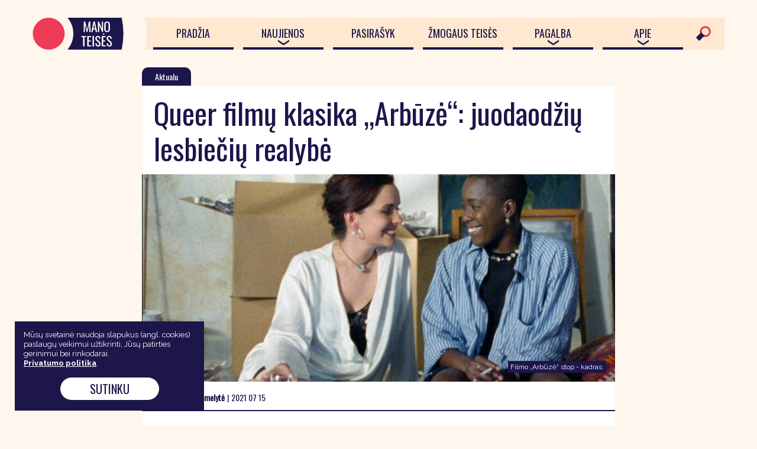

--- FILE ---
content_type: text/html; charset=UTF-8
request_url: https://manoteises.lt/straipsnis/queer-filmu-klasika-arbuze-juodaodziu-lesbieciu-realybe/
body_size: 15540
content:
<!DOCTYPE HTML>
<html lang="lt">
<head>
	<meta charset="UTF-8" />
	<meta name="viewport" content="width=device-width, initial-scale=1.0, maximum-scale=1.0, user-scalable=no" />
	<meta name="format-detection" content="telephone=no">
	
	<link rel="stylesheet" href="https://manoteises.lt/wp-content/themes/manoteises/assets/css/vendors.css" type="text/css" media="screen">
	<link rel="stylesheet" href="https://manoteises.lt/wp-content/themes/manoteises/style.css?v=4.62" type="text/css" media="screen">
	<link rel="apple-touch-icon" sizes="180x180" href="https://manoteises.lt/wp-content/themes/manoteises/assets/fav/apple-touch-icon.png">
	<link rel="icon" type="image/png" sizes="32x32" href="https://manoteises.lt/wp-content/themes/manoteises/assets/fav/favicon-32x32.png">
	<link rel="icon" type="image/png" sizes="16x16" href="https://manoteises.lt/wp-content/themes/manoteises/assets/fav/favicon-16x16.png">
	<link rel="manifest" href="https://manoteises.lt/wp-content/themes/manoteises/assets/fav/site.webmanifest">
	<link rel="mask-icon" href="https://manoteises.lt/wp-content/themes/manoteises/assets/fav/safari-pinned-tab.svg" color="#ee3c57">
	<meta name="msapplication-TileColor" content="#ffffff">
	<meta name="theme-color" content="#ffffff">

	<script src="//ajax.googleapis.com/ajax/libs/jquery/1.8.2/jquery.min.js"></script>
	
	<script src="https://ajax.googleapis.com/ajax/libs/webfont/1.6.26/webfont.js"></script>
    <script>WebFont.load({google: {families: ['Raleway:400,500,700', 'Oswald']}});</script>

	

<meta name="robots" content="index, follow">
<meta name="description" content="Prieš 25 metus pasirodė filmas „Arbūzė“ (angl. „The Watermelon Woman“). Queer kino klasika tapusi juosta buvo pirmasis filmas, režisuotas afroamerikietės lesbietės Cheryl Dune. Juosta pagaliau pasiekia ir sostinės kino mylėtojus – į nemokamą filmo peržiūrą kviečia festivalis „Kreivės“. Pagrindinė vaidmenį atlieka režisierė Ch. Dunye, filme tampančia tiesiog Cheryl. Protagonistė yra afroamerikietė lesbietė, kuri dirba vaizdo">
<meta name="keywords" content="žmogaus teisės , Beatričė Žemelytė, LGBTI, Queer, rasizmas, Vilniaus queer festivalis „Kreivės“"/>
<meta property="og:type" content="website" /> 
<!-- START:FB --> 
<!-- <meta property="og:url" content="https://manoteises.lt/straipsnis/queer-filmu-klasika-arbuze-juodaodziu-lesbieciu-realybe/"/>  -->
<meta property="og:title" content="Queer filmų klasika „Arbūzė“: juodaodžių lesbiečių realybė" />
<meta property="og:image" content="https://manoteises.lt/wp-content/uploads/2021/07/arbuze_1-825x504.jpg" />
<meta property="og:description" content="Prieš 25 metus pasirodė filmas „Arbūzė“ (angl. „The Watermelon Woman“). Queer kino klasika tapusi juosta buvo pirmasis filmas, režisuotas afroamerikietės lesbietės Cheryl Dune. Juosta pagaliau pasiekia ir sostinės kino mylėtojus – į nemokamą filmo peržiūrą kviečia festivalis „Kreivės“. Pagrindinė vaidmenį atlieka režisierė Ch. Dunye, filme tampančia tiesiog Cheryl. Protagonistė yra afroamerikietė lesbietė, kuri dirba vaizdo" />
<!-- END:FB -->

	<meta name='robots' content='index, follow, max-image-preview:large, max-snippet:-1, max-video-preview:-1' />

	<!-- This site is optimized with the Yoast SEO plugin v26.7 - https://yoast.com/wordpress/plugins/seo/ -->
	<title>Queer filmų klasika „Arbūzė“: juodaodžių lesbiečių realybė</title>
	<meta name="description" content="Vilniaus queer festivalis „Kreivės“, Beatričė Žemelytė, LGBTI, Patiltė, Meno avilys, rasizmas, Watermellon Woman" />
	<link rel="canonical" href="https://manoteises.lt/straipsnis/queer-filmu-klasika-arbuze-juodaodziu-lesbieciu-realybe/" />
	<meta name="twitter:label1" content="Est. reading time" />
	<meta name="twitter:data1" content="2 minutes" />
	<script type="application/ld+json" class="yoast-schema-graph">{"@context":"https://schema.org","@graph":[{"@type":"WebPage","@id":"https://manoteises.lt/straipsnis/queer-filmu-klasika-arbuze-juodaodziu-lesbieciu-realybe/","url":"https://manoteises.lt/straipsnis/queer-filmu-klasika-arbuze-juodaodziu-lesbieciu-realybe/","name":"Queer filmų klasika „Arbūzė“: juodaodžių lesbiečių realybė","isPartOf":{"@id":"https://manoteises.lt/#website"},"primaryImageOfPage":{"@id":"https://manoteises.lt/straipsnis/queer-filmu-klasika-arbuze-juodaodziu-lesbieciu-realybe/#primaryimage"},"image":{"@id":"https://manoteises.lt/straipsnis/queer-filmu-klasika-arbuze-juodaodziu-lesbieciu-realybe/#primaryimage"},"thumbnailUrl":"https://manoteises.lt/wp-content/uploads/2021/07/ogT5OdSpj1Fw3nfF60ibt1gsICIVVH_original-1024x576.jpg","datePublished":"2021-07-15T07:03:29+00:00","dateModified":"2021-07-15T12:22:02+00:00","description":"Vilniaus queer festivalis „Kreivės“, Beatričė Žemelytė, LGBTI, Patiltė, Meno avilys, rasizmas, Watermellon Woman","breadcrumb":{"@id":"https://manoteises.lt/straipsnis/queer-filmu-klasika-arbuze-juodaodziu-lesbieciu-realybe/#breadcrumb"},"inLanguage":"en-US","potentialAction":[{"@type":"ReadAction","target":["https://manoteises.lt/straipsnis/queer-filmu-klasika-arbuze-juodaodziu-lesbieciu-realybe/"]}]},{"@type":"ImageObject","inLanguage":"en-US","@id":"https://manoteises.lt/straipsnis/queer-filmu-klasika-arbuze-juodaodziu-lesbieciu-realybe/#primaryimage","url":"https://manoteises.lt/wp-content/uploads/2021/07/ogT5OdSpj1Fw3nfF60ibt1gsICIVVH_original.jpg","contentUrl":"https://manoteises.lt/wp-content/uploads/2021/07/ogT5OdSpj1Fw3nfF60ibt1gsICIVVH_original.jpg","width":2400,"height":1350,"caption":"Filmo „Arbūzė“ stop - kadras."},{"@type":"BreadcrumbList","@id":"https://manoteises.lt/straipsnis/queer-filmu-klasika-arbuze-juodaodziu-lesbieciu-realybe/#breadcrumb","itemListElement":[{"@type":"ListItem","position":1,"name":"Home","item":"https://manoteises.lt/"},{"@type":"ListItem","position":2,"name":"Straipsniai","item":"https://manoteises.lt/straipsnis/"},{"@type":"ListItem","position":3,"name":"Queer filmų klasika „Arbūzė“: juodaodžių lesbiečių realybė"}]},{"@type":"WebSite","@id":"https://manoteises.lt/#website","url":"https://manoteises.lt/","name":"Mano teisės","description":"","potentialAction":[{"@type":"SearchAction","target":{"@type":"EntryPoint","urlTemplate":"https://manoteises.lt/?s={search_term_string}"},"query-input":{"@type":"PropertyValueSpecification","valueRequired":true,"valueName":"search_term_string"}}],"inLanguage":"en-US"}]}</script>
	<!-- / Yoast SEO plugin. -->


<link rel="alternate" type="application/rss+xml" title="Mano teisės &raquo; Queer filmų klasika „Arbūzė“: juodaodžių lesbiečių realybė Comments Feed" href="https://manoteises.lt/straipsnis/queer-filmu-klasika-arbuze-juodaodziu-lesbieciu-realybe/feed/" />
<link rel="alternate" title="oEmbed (JSON)" type="application/json+oembed" href="https://manoteises.lt/wp-json/oembed/1.0/embed?url=https%3A%2F%2Fmanoteises.lt%2Fstraipsnis%2Fqueer-filmu-klasika-arbuze-juodaodziu-lesbieciu-realybe%2F" />
<link rel="alternate" title="oEmbed (XML)" type="text/xml+oembed" href="https://manoteises.lt/wp-json/oembed/1.0/embed?url=https%3A%2F%2Fmanoteises.lt%2Fstraipsnis%2Fqueer-filmu-klasika-arbuze-juodaodziu-lesbieciu-realybe%2F&#038;format=xml" />
		<!-- This site uses the Google Analytics by ExactMetrics plugin v8.11.1 - Using Analytics tracking - https://www.exactmetrics.com/ -->
							<script src="//www.googletagmanager.com/gtag/js?id=G-2004XK7KLP"  data-cfasync="false" data-wpfc-render="false" type="text/javascript" async></script>
			<script data-cfasync="false" data-wpfc-render="false" type="text/javascript">
				var em_version = '8.11.1';
				var em_track_user = true;
				var em_no_track_reason = '';
								var ExactMetricsDefaultLocations = {"page_location":"https:\/\/manoteises.lt\/straipsnis\/queer-filmu-klasika-arbuze-juodaodziu-lesbieciu-realybe\/"};
								if ( typeof ExactMetricsPrivacyGuardFilter === 'function' ) {
					var ExactMetricsLocations = (typeof ExactMetricsExcludeQuery === 'object') ? ExactMetricsPrivacyGuardFilter( ExactMetricsExcludeQuery ) : ExactMetricsPrivacyGuardFilter( ExactMetricsDefaultLocations );
				} else {
					var ExactMetricsLocations = (typeof ExactMetricsExcludeQuery === 'object') ? ExactMetricsExcludeQuery : ExactMetricsDefaultLocations;
				}

								var disableStrs = [
										'ga-disable-G-2004XK7KLP',
									];

				/* Function to detect opted out users */
				function __gtagTrackerIsOptedOut() {
					for (var index = 0; index < disableStrs.length; index++) {
						if (document.cookie.indexOf(disableStrs[index] + '=true') > -1) {
							return true;
						}
					}

					return false;
				}

				/* Disable tracking if the opt-out cookie exists. */
				if (__gtagTrackerIsOptedOut()) {
					for (var index = 0; index < disableStrs.length; index++) {
						window[disableStrs[index]] = true;
					}
				}

				/* Opt-out function */
				function __gtagTrackerOptout() {
					for (var index = 0; index < disableStrs.length; index++) {
						document.cookie = disableStrs[index] + '=true; expires=Thu, 31 Dec 2099 23:59:59 UTC; path=/';
						window[disableStrs[index]] = true;
					}
				}

				if ('undefined' === typeof gaOptout) {
					function gaOptout() {
						__gtagTrackerOptout();
					}
				}
								window.dataLayer = window.dataLayer || [];

				window.ExactMetricsDualTracker = {
					helpers: {},
					trackers: {},
				};
				if (em_track_user) {
					function __gtagDataLayer() {
						dataLayer.push(arguments);
					}

					function __gtagTracker(type, name, parameters) {
						if (!parameters) {
							parameters = {};
						}

						if (parameters.send_to) {
							__gtagDataLayer.apply(null, arguments);
							return;
						}

						if (type === 'event') {
														parameters.send_to = exactmetrics_frontend.v4_id;
							var hookName = name;
							if (typeof parameters['event_category'] !== 'undefined') {
								hookName = parameters['event_category'] + ':' + name;
							}

							if (typeof ExactMetricsDualTracker.trackers[hookName] !== 'undefined') {
								ExactMetricsDualTracker.trackers[hookName](parameters);
							} else {
								__gtagDataLayer('event', name, parameters);
							}
							
						} else {
							__gtagDataLayer.apply(null, arguments);
						}
					}

					__gtagTracker('js', new Date());
					__gtagTracker('set', {
						'developer_id.dNDMyYj': true,
											});
					if ( ExactMetricsLocations.page_location ) {
						__gtagTracker('set', ExactMetricsLocations);
					}
										__gtagTracker('config', 'G-2004XK7KLP', {"forceSSL":"true","link_attribution":"true"} );
										window.gtag = __gtagTracker;										(function () {
						/* https://developers.google.com/analytics/devguides/collection/analyticsjs/ */
						/* ga and __gaTracker compatibility shim. */
						var noopfn = function () {
							return null;
						};
						var newtracker = function () {
							return new Tracker();
						};
						var Tracker = function () {
							return null;
						};
						var p = Tracker.prototype;
						p.get = noopfn;
						p.set = noopfn;
						p.send = function () {
							var args = Array.prototype.slice.call(arguments);
							args.unshift('send');
							__gaTracker.apply(null, args);
						};
						var __gaTracker = function () {
							var len = arguments.length;
							if (len === 0) {
								return;
							}
							var f = arguments[len - 1];
							if (typeof f !== 'object' || f === null || typeof f.hitCallback !== 'function') {
								if ('send' === arguments[0]) {
									var hitConverted, hitObject = false, action;
									if ('event' === arguments[1]) {
										if ('undefined' !== typeof arguments[3]) {
											hitObject = {
												'eventAction': arguments[3],
												'eventCategory': arguments[2],
												'eventLabel': arguments[4],
												'value': arguments[5] ? arguments[5] : 1,
											}
										}
									}
									if ('pageview' === arguments[1]) {
										if ('undefined' !== typeof arguments[2]) {
											hitObject = {
												'eventAction': 'page_view',
												'page_path': arguments[2],
											}
										}
									}
									if (typeof arguments[2] === 'object') {
										hitObject = arguments[2];
									}
									if (typeof arguments[5] === 'object') {
										Object.assign(hitObject, arguments[5]);
									}
									if ('undefined' !== typeof arguments[1].hitType) {
										hitObject = arguments[1];
										if ('pageview' === hitObject.hitType) {
											hitObject.eventAction = 'page_view';
										}
									}
									if (hitObject) {
										action = 'timing' === arguments[1].hitType ? 'timing_complete' : hitObject.eventAction;
										hitConverted = mapArgs(hitObject);
										__gtagTracker('event', action, hitConverted);
									}
								}
								return;
							}

							function mapArgs(args) {
								var arg, hit = {};
								var gaMap = {
									'eventCategory': 'event_category',
									'eventAction': 'event_action',
									'eventLabel': 'event_label',
									'eventValue': 'event_value',
									'nonInteraction': 'non_interaction',
									'timingCategory': 'event_category',
									'timingVar': 'name',
									'timingValue': 'value',
									'timingLabel': 'event_label',
									'page': 'page_path',
									'location': 'page_location',
									'title': 'page_title',
									'referrer' : 'page_referrer',
								};
								for (arg in args) {
																		if (!(!args.hasOwnProperty(arg) || !gaMap.hasOwnProperty(arg))) {
										hit[gaMap[arg]] = args[arg];
									} else {
										hit[arg] = args[arg];
									}
								}
								return hit;
							}

							try {
								f.hitCallback();
							} catch (ex) {
							}
						};
						__gaTracker.create = newtracker;
						__gaTracker.getByName = newtracker;
						__gaTracker.getAll = function () {
							return [];
						};
						__gaTracker.remove = noopfn;
						__gaTracker.loaded = true;
						window['__gaTracker'] = __gaTracker;
					})();
									} else {
										console.log("");
					(function () {
						function __gtagTracker() {
							return null;
						}

						window['__gtagTracker'] = __gtagTracker;
						window['gtag'] = __gtagTracker;
					})();
									}
			</script>
							<!-- / Google Analytics by ExactMetrics -->
		<style id='wp-img-auto-sizes-contain-inline-css' type='text/css'>
img:is([sizes=auto i],[sizes^="auto," i]){contain-intrinsic-size:3000px 1500px}
/*# sourceURL=wp-img-auto-sizes-contain-inline-css */
</style>
<style id='wp-block-library-inline-css' type='text/css'>
:root{--wp-block-synced-color:#7a00df;--wp-block-synced-color--rgb:122,0,223;--wp-bound-block-color:var(--wp-block-synced-color);--wp-editor-canvas-background:#ddd;--wp-admin-theme-color:#007cba;--wp-admin-theme-color--rgb:0,124,186;--wp-admin-theme-color-darker-10:#006ba1;--wp-admin-theme-color-darker-10--rgb:0,107,160.5;--wp-admin-theme-color-darker-20:#005a87;--wp-admin-theme-color-darker-20--rgb:0,90,135;--wp-admin-border-width-focus:2px}@media (min-resolution:192dpi){:root{--wp-admin-border-width-focus:1.5px}}.wp-element-button{cursor:pointer}:root .has-very-light-gray-background-color{background-color:#eee}:root .has-very-dark-gray-background-color{background-color:#313131}:root .has-very-light-gray-color{color:#eee}:root .has-very-dark-gray-color{color:#313131}:root .has-vivid-green-cyan-to-vivid-cyan-blue-gradient-background{background:linear-gradient(135deg,#00d084,#0693e3)}:root .has-purple-crush-gradient-background{background:linear-gradient(135deg,#34e2e4,#4721fb 50%,#ab1dfe)}:root .has-hazy-dawn-gradient-background{background:linear-gradient(135deg,#faaca8,#dad0ec)}:root .has-subdued-olive-gradient-background{background:linear-gradient(135deg,#fafae1,#67a671)}:root .has-atomic-cream-gradient-background{background:linear-gradient(135deg,#fdd79a,#004a59)}:root .has-nightshade-gradient-background{background:linear-gradient(135deg,#330968,#31cdcf)}:root .has-midnight-gradient-background{background:linear-gradient(135deg,#020381,#2874fc)}:root{--wp--preset--font-size--normal:16px;--wp--preset--font-size--huge:42px}.has-regular-font-size{font-size:1em}.has-larger-font-size{font-size:2.625em}.has-normal-font-size{font-size:var(--wp--preset--font-size--normal)}.has-huge-font-size{font-size:var(--wp--preset--font-size--huge)}.has-text-align-center{text-align:center}.has-text-align-left{text-align:left}.has-text-align-right{text-align:right}.has-fit-text{white-space:nowrap!important}#end-resizable-editor-section{display:none}.aligncenter{clear:both}.items-justified-left{justify-content:flex-start}.items-justified-center{justify-content:center}.items-justified-right{justify-content:flex-end}.items-justified-space-between{justify-content:space-between}.screen-reader-text{border:0;clip-path:inset(50%);height:1px;margin:-1px;overflow:hidden;padding:0;position:absolute;width:1px;word-wrap:normal!important}.screen-reader-text:focus{background-color:#ddd;clip-path:none;color:#444;display:block;font-size:1em;height:auto;left:5px;line-height:normal;padding:15px 23px 14px;text-decoration:none;top:5px;width:auto;z-index:100000}html :where(.has-border-color){border-style:solid}html :where([style*=border-top-color]){border-top-style:solid}html :where([style*=border-right-color]){border-right-style:solid}html :where([style*=border-bottom-color]){border-bottom-style:solid}html :where([style*=border-left-color]){border-left-style:solid}html :where([style*=border-width]){border-style:solid}html :where([style*=border-top-width]){border-top-style:solid}html :where([style*=border-right-width]){border-right-style:solid}html :where([style*=border-bottom-width]){border-bottom-style:solid}html :where([style*=border-left-width]){border-left-style:solid}html :where(img[class*=wp-image-]){height:auto;max-width:100%}:where(figure){margin:0 0 1em}html :where(.is-position-sticky){--wp-admin--admin-bar--position-offset:var(--wp-admin--admin-bar--height,0px)}@media screen and (max-width:600px){html :where(.is-position-sticky){--wp-admin--admin-bar--position-offset:0px}}
/*wp_block_styles_on_demand_placeholder:69726d1e1e2e7*/
/*# sourceURL=wp-block-library-inline-css */
</style>
<style id='classic-theme-styles-inline-css' type='text/css'>
/*! This file is auto-generated */
.wp-block-button__link{color:#fff;background-color:#32373c;border-radius:9999px;box-shadow:none;text-decoration:none;padding:calc(.667em + 2px) calc(1.333em + 2px);font-size:1.125em}.wp-block-file__button{background:#32373c;color:#fff;text-decoration:none}
/*# sourceURL=/wp-includes/css/classic-themes.min.css */
</style>
<link rel='stylesheet' id='contact-form-7-css' href='https://manoteises.lt/wp-content/plugins/contact-form-7/includes/css/styles.css?ver=6.1.4' type='text/css' media='all' />
<link rel='stylesheet' id='responsive-lightbox-swipebox-css' href='https://manoteises.lt/wp-content/plugins/responsive-lightbox/assets/swipebox/swipebox.min.css?ver=1.5.2' type='text/css' media='all' />
<script type="text/javascript" src="https://manoteises.lt/wp-content/plugins/google-analytics-dashboard-for-wp/assets/js/frontend-gtag.min.js?ver=8.11.1" id="exactmetrics-frontend-script-js" async="async" data-wp-strategy="async"></script>
<script data-cfasync="false" data-wpfc-render="false" type="text/javascript" id='exactmetrics-frontend-script-js-extra'>/* <![CDATA[ */
var exactmetrics_frontend = {"js_events_tracking":"true","download_extensions":"doc,pdf,ppt,zip,xls,docx,pptx,xlsx","inbound_paths":"[{\"path\":\"\\\/go\\\/\",\"label\":\"affiliate\"},{\"path\":\"\\\/recommend\\\/\",\"label\":\"affiliate\"}]","home_url":"https:\/\/manoteises.lt","hash_tracking":"false","v4_id":"G-2004XK7KLP"};/* ]]> */
</script>
<script type="text/javascript" src="https://manoteises.lt/wp-content/plugins/responsive-lightbox/assets/infinitescroll/infinite-scroll.pkgd.min.js?ver=4.0.1" id="responsive-lightbox-infinite-scroll-js"></script>
<script type="text/javascript" id="srcmnt-ajax-request-js-extra">
/* <![CDATA[ */
var SafeCommentsAjax = {"ajaxurl":"https://manoteises.lt/wp-admin/admin-ajax.php"};
//# sourceURL=srcmnt-ajax-request-js-extra
/* ]]> */
</script>
<script type="text/javascript" src="https://manoteises.lt/wp-content/plugins/safe-report-comments/js/ajax.js?ver=672b906f8184593ac8869c9fa594afea" id="srcmnt-ajax-request-js"></script>
<script type="text/javascript" id="petitions-ajax-js-extra">
/* <![CDATA[ */
var ajax_object = {"ajax_url":"https://manoteises.lt/wp-content/plugins/ml-petitions/src/petition_form_post.php","ajax_get_url":"https://manoteises.lt/wp-content/plugins/ml-petitions/src/petition_form_get.php"};
//# sourceURL=petitions-ajax-js-extra
/* ]]> */
</script>
<script type="text/javascript" src="https://manoteises.lt/wp-content/plugins/ml-petitions/js/petitions-ajax.js?v=1.01&amp;ver=672b906f8184593ac8869c9fa594afea" id="petitions-ajax-js"></script>
<link rel="https://api.w.org/" href="https://manoteises.lt/wp-json/" /><link rel='shortlink' href='https://manoteises.lt/?p=23586' />
<script type="text/javascript">
(function(url){
	if(/(?:Chrome\/26\.0\.1410\.63 Safari\/537\.31|WordfenceTestMonBot)/.test(navigator.userAgent)){ return; }
	var addEvent = function(evt, handler) {
		if (window.addEventListener) {
			document.addEventListener(evt, handler, false);
		} else if (window.attachEvent) {
			document.attachEvent('on' + evt, handler);
		}
	};
	var removeEvent = function(evt, handler) {
		if (window.removeEventListener) {
			document.removeEventListener(evt, handler, false);
		} else if (window.detachEvent) {
			document.detachEvent('on' + evt, handler);
		}
	};
	var evts = 'contextmenu dblclick drag dragend dragenter dragleave dragover dragstart drop keydown keypress keyup mousedown mousemove mouseout mouseover mouseup mousewheel scroll'.split(' ');
	var logHuman = function() {
		if (window.wfLogHumanRan) { return; }
		window.wfLogHumanRan = true;
		var wfscr = document.createElement('script');
		wfscr.type = 'text/javascript';
		wfscr.async = true;
		wfscr.src = url + '&r=' + Math.random();
		(document.getElementsByTagName('head')[0]||document.getElementsByTagName('body')[0]).appendChild(wfscr);
		for (var i = 0; i < evts.length; i++) {
			removeEvent(evts[i], logHuman);
		}
	};
	for (var i = 0; i < evts.length; i++) {
		addEvent(evts[i], logHuman);
	}
})('//manoteises.lt/?wordfence_lh=1&hid=C1FDA82F78831424F9BA2EE1B3DAFCD4');
</script><script type="text/javascript">/* <![CDATA[ */if(!window["WPAC"])var WPAC={};WPAC._Options={debug:false,selectorCommentForm:"#commentform",selectorCommentsContainer:"#comments,.comments-wrapper",selectorCommentPagingLinks:"#comments [class^='nav-'] a",selectorCommentLinks:"#comments a[href*=\"/comment-page-\"]",selectorRespondContainer:"#respond",selectorErrorContainer:"p:parent",popupCornerRadius:0,popupMarginTop:0,popupWidth:100,popupPadding:5,popupFadeIn:400,popupFadeOut:400,popupTimeout:3000,popupBackgroundColorLoading:"#1c164a",popupTextColorLoading:"#fff",popupBackgroundColorSuccess:"#1c164a",popupTextColorSuccess:"#fff",popupBackgroundColorError:"#ee3c57",popupTextColorError:"#fff",popupOpacity:90,popupTextAlign:"center",popupTextFontSize:"Default font size",popupZindex:1000,scrollSpeed:500,autoUpdateIdleTime:0,textPosted:"Jūsų komentaras paskelbtas. Dėkojame!",textPostedUnapproved:"Your comment has been posted and is awaiting moderation. Thank you!",textReloadPage:"Perkraunamas puslapis. Prašome palaukti.",textPostComment:"Prašome palaukti...",textRefreshComments:"Prašome palaukti...",textUnknownError:"Klaida. Jūsų komentaras nebuvo paskelbtas.",selectorPostContainer:"",commentPagesUrlRegex:"",asyncLoadTrigger:"DomReady",disableUrlUpdate:true,disableScrollToAnchor:true,disableCache:false,enableByQuery:false,commentsEnabled:true,version:"1.7.4"};WPAC._Callbacks={"beforeSelectElements":function(dom){},"beforeUpdateComments":function(newDom,commentUrl){},"afterUpdateComments":function(newDom,commentUrl){},"beforeSubmitComment":function(){},"afterPostComment":function(commentUrl,unapproved){}};/* ]]> */</script><link rel="icon" href="https://manoteises.lt/wp-content/uploads/2021/03/cropped-Favicon_MT_600x600-logo-1-50x50.png" sizes="32x32" />
<link rel="icon" href="https://manoteises.lt/wp-content/uploads/2021/03/cropped-Favicon_MT_600x600-logo-1-300x300.png" sizes="192x192" />
<link rel="apple-touch-icon" href="https://manoteises.lt/wp-content/uploads/2021/03/cropped-Favicon_MT_600x600-logo-1-300x300.png" />
<meta name="msapplication-TileImage" content="https://manoteises.lt/wp-content/uploads/2021/03/cropped-Favicon_MT_600x600-logo-1-300x300.png" />
</head>

<body data-rsssl=1 class="wp-singular straipsnis-template-default single single-straipsnis postid-23586 wp-theme-manoteises" id="mt">

<div class="main container">

	<div class="header">
		<div class="logo">
			<a href="https://manoteises.lt"><img src="https://manoteises.lt/wp-content/themes/manoteises/assets/svg/logo.svg" alt="logotipas"></a>
		</div>
		<div class="menu">
			<img class="desktopmenucorner" src="https://manoteises.lt/wp-content/themes/manoteises/assets/img/menucorner.png" alt="Grafinis elementas">
			<nav class="mainnav" role="navigation">
				<div class="menu-main-menu-container"><ul id="menu-main-menu" class="menu"><li id="menu-item-4" class="menu-item menu-item-type-custom menu-item-object-custom menu-item-home menu-item-4"><a href="https://manoteises.lt/">Pradžia</a></li>
<li id="menu-item-22202" class="menu-item menu-item-type-custom menu-item-object-custom menu-item-has-children menu-item-22202"><a href="#" aria-haspopup="true" aria-expanded="false">Naujienos</a>
<ul class="sub-menu">
	<li id="menu-item-17370" class="menu-item menu-item-type-post_type menu-item-object-page menu-item-17370"><a href="https://manoteises.lt/visos-naujienos/">Visos naujienos</a></li>
	<li id="menu-item-304" class="menu-item menu-item-type-taxonomy menu-item-object-straipsniai current-straipsnis-ancestor current-menu-parent current-straipsnis-parent menu-item-304"><a href="https://manoteises.lt/straipsniai/aktualu/">Aktualu</a></li>
	<li id="menu-item-17335" class="menu-item menu-item-type-taxonomy menu-item-object-straipsniai menu-item-17335"><a href="https://manoteises.lt/straipsniai/komentaras/">Komentaras</a></li>
	<li id="menu-item-312" class="menu-item menu-item-type-taxonomy menu-item-object-straipsniai menu-item-312"><a href="https://manoteises.lt/straipsniai/skaitinys/">Skaitinys</a></li>
</ul>
</li>
<li id="menu-item-14026" class="menu-item menu-item-type-post_type menu-item-object-page menu-item-14026"><a href="https://manoteises.lt/pasirasyk/">Pasirašyk</a></li>
<li id="menu-item-22203" class="menu-item menu-item-type-post_type menu-item-object-page menu-item-22203"><a href="https://manoteises.lt/zmogaus-teises/">Žmogaus teisės</a></li>
<li id="menu-item-22204" class="menu-item menu-item-type-custom menu-item-object-custom menu-item-has-children menu-item-22204"><a href="#" aria-haspopup="true" aria-expanded="false">Pagalba</a>
<ul class="sub-menu">
	<li id="menu-item-22206" class="menu-item menu-item-type-post_type menu-item-object-page menu-item-22206"><a href="https://manoteises.lt/reikia-pagalbos/ka-daryti/">Ką daryti?</a></li>
	<li id="menu-item-22205" class="menu-item menu-item-type-post_type menu-item-object-page menu-item-22205"><a href="https://manoteises.lt/reikia-pagalbos/nemokama-teisine-pagalba/">Nemokama teisinė pagalba</a></li>
	<li id="menu-item-22207" class="menu-item menu-item-type-post_type menu-item-object-page menu-item-22207"><a href="https://manoteises.lt/reikia-pagalbos/pranesk-apie-neapykantos-kurstyma/">Pranešk apie neapykantos kurstymą</a></li>
	<li id="menu-item-31354" class="menu-item menu-item-type-post_type menu-item-object-page menu-item-31354"><a href="https://manoteises.lt/yrakarinkti/">YraKaRinkti</a></li>
	<li id="menu-item-22208" class="menu-item menu-item-type-post_type menu-item-object-page menu-item-22208"><a href="https://manoteises.lt/reikia-pagalbos/institucijos/">Institucijos</a></li>
	<li id="menu-item-22209" class="menu-item menu-item-type-post_type menu-item-object-page menu-item-22209"><a href="https://manoteises.lt/reikia-pagalbos/organizacijos/">Organizacijos</a></li>
</ul>
</li>
<li id="menu-item-69" class="menu-item menu-item-type-post_type menu-item-object-page menu-item-has-children menu-item-69"><a href="https://manoteises.lt/apie/" aria-haspopup="true" aria-expanded="false">Apie</a>
<ul class="sub-menu">
	<li id="menu-item-74" class="menu-item menu-item-type-post_type menu-item-object-page menu-item-74"><a href="https://manoteises.lt/apie/manoteises-lt/">manoteises.lt</a></li>
	<li id="menu-item-315" class="menu-item menu-item-type-post_type menu-item-object-page menu-item-315"><a href="https://manoteises.lt/apie/atsiusk-straipsni/">Atsiųsk straipsnį</a></li>
	<li id="menu-item-316" class="menu-item menu-item-type-post_type menu-item-object-page menu-item-316"><a href="https://manoteises.lt/apie/prisijunk/">Prisijunk</a></li>
	<li id="menu-item-72" class="menu-item menu-item-type-post_type menu-item-object-page menu-item-72"><a href="https://manoteises.lt/apie/remejai-ir-partneriai/">Rėmėjai ir partneriai</a></li>
	<li id="menu-item-70" class="menu-item menu-item-type-post_type menu-item-object-page menu-item-70"><a href="https://manoteises.lt/apie/kontaktai/">Kontaktai</a></li>
</ul>
</li>
</ul></div>			</nav>
			<a href="#" class="menuToggle"><img src="https://manoteises.lt/wp-content/themes/manoteises/assets/svg/button_menu.svg" alt="Meniu mygtukas"></a>
		</div>
		<div class="searchdiv searchD">
			<a href="#" class="searchToggleD" aria-haspopup="true"><img src="https://manoteises.lt/wp-content/themes/manoteises/assets/svg/icon_search.svg" alt="Atidaryti paeišką"></a>
			<img class="mobilemenucorner" src="https://manoteises.lt/wp-content/themes/manoteises/assets/img/menucorner.png" alt="Grafinis elementas">
			<div class="searchbox">
				<form method="get" role="search" id="searchform" action="https://manoteises.lt/">
					<input class="submit" id="searchsubmit" type="submit" aria-label="Paieškos patvirtinimo mygtukas">
					<input class="field" name="s" id="s" placeholder="Paieška" type="text" autocomplete="off" aria-label="Paieškos laukelis">
				</form>
				<div class="closeSearchD"><img src="https://manoteises.lt/wp-content/themes/manoteises/assets/svg/button_close.svg" alt="Uždaryti paieškos laukelį"></div>
			</div>
		</div>
		<div class="searchdiv searchM">
			<a href="#" class="searchToggleM" aria-haspopup="true"><img src="https://manoteises.lt/wp-content/themes/manoteises/assets/svg/icon_search.svg" alt="Atidaryti paiešką"></a>
			<img class="mobilemenucorner" src="https://manoteises.lt/wp-content/themes/manoteises/assets/img/menucorner.png" alt="Grafinis elementas">
		</div>
		
		<div class="searchboxM">
			<form method="get" id="searchform" action="https://manoteises.lt/">
				<input class="field" name="s" id="s" placeholder="Paieška" type="text" autocomplete="off" aria-label="Paieškos laukelis">
				<input class="submit" id="searchsubmit" type="submit" aria-label="Paieškos patvirtinimo mygtukas">
			</form>
			<div class="closeSearchM"><img src="https://manoteises.lt/wp-content/themes/manoteises/assets/svg/button_close.svg" alt="Uždaryti paieškos laukelį"></div>
		</div>
	</div>

	<div id="mobmenu" aria-hidden="true">
		<div class="mob-header">
			<div id="closeMenu">
				<img class="mobile_close" src="https://manoteises.lt/wp-content/themes/manoteises/assets/svg/button_close.svg" alt="Uždaryti meniu">
			</div>
		</div>
		<div class="mob-menuitems">
		
		<nav id="mobilenav">
			<div class="menu-main-menu-container"><ul id="menu-main-menu-1" class="header-menu"><li class="menu-item menu-item-type-custom menu-item-object-custom menu-item-home menu-item-4"><a href="https://manoteises.lt/">Pradžia</a></li>
<li class="menu-item menu-item-type-custom menu-item-object-custom menu-item-has-children menu-item-22202"><a href="#" aria-haspopup="true" aria-expanded="false">Naujienos</a>
<ul class="sub-menu">
	<li class="menu-item menu-item-type-post_type menu-item-object-page menu-item-17370"><a href="https://manoteises.lt/visos-naujienos/">Visos naujienos</a></li>
	<li class="menu-item menu-item-type-taxonomy menu-item-object-straipsniai current-straipsnis-ancestor current-menu-parent current-straipsnis-parent menu-item-304"><a href="https://manoteises.lt/straipsniai/aktualu/">Aktualu</a></li>
	<li class="menu-item menu-item-type-taxonomy menu-item-object-straipsniai menu-item-17335"><a href="https://manoteises.lt/straipsniai/komentaras/">Komentaras</a></li>
	<li class="menu-item menu-item-type-taxonomy menu-item-object-straipsniai menu-item-312"><a href="https://manoteises.lt/straipsniai/skaitinys/">Skaitinys</a></li>
</ul>
</li>
<li class="menu-item menu-item-type-post_type menu-item-object-page menu-item-14026"><a href="https://manoteises.lt/pasirasyk/">Pasirašyk</a></li>
<li class="menu-item menu-item-type-post_type menu-item-object-page menu-item-22203"><a href="https://manoteises.lt/zmogaus-teises/">Žmogaus teisės</a></li>
<li class="menu-item menu-item-type-custom menu-item-object-custom menu-item-has-children menu-item-22204"><a href="#" aria-haspopup="true" aria-expanded="false">Pagalba</a>
<ul class="sub-menu">
	<li class="menu-item menu-item-type-post_type menu-item-object-page menu-item-22206"><a href="https://manoteises.lt/reikia-pagalbos/ka-daryti/">Ką daryti?</a></li>
	<li class="menu-item menu-item-type-post_type menu-item-object-page menu-item-22205"><a href="https://manoteises.lt/reikia-pagalbos/nemokama-teisine-pagalba/">Nemokama teisinė pagalba</a></li>
	<li class="menu-item menu-item-type-post_type menu-item-object-page menu-item-22207"><a href="https://manoteises.lt/reikia-pagalbos/pranesk-apie-neapykantos-kurstyma/">Pranešk apie neapykantos kurstymą</a></li>
	<li class="menu-item menu-item-type-post_type menu-item-object-page menu-item-31354"><a href="https://manoteises.lt/yrakarinkti/">YraKaRinkti</a></li>
	<li class="menu-item menu-item-type-post_type menu-item-object-page menu-item-22208"><a href="https://manoteises.lt/reikia-pagalbos/institucijos/">Institucijos</a></li>
	<li class="menu-item menu-item-type-post_type menu-item-object-page menu-item-22209"><a href="https://manoteises.lt/reikia-pagalbos/organizacijos/">Organizacijos</a></li>
</ul>
</li>
<li class="menu-item menu-item-type-post_type menu-item-object-page menu-item-has-children menu-item-69"><a href="https://manoteises.lt/apie/" aria-haspopup="true" aria-expanded="false">Apie</a>
<ul class="sub-menu">
	<li class="menu-item menu-item-type-post_type menu-item-object-page menu-item-74"><a href="https://manoteises.lt/apie/manoteises-lt/">manoteises.lt</a></li>
	<li class="menu-item menu-item-type-post_type menu-item-object-page menu-item-315"><a href="https://manoteises.lt/apie/atsiusk-straipsni/">Atsiųsk straipsnį</a></li>
	<li class="menu-item menu-item-type-post_type menu-item-object-page menu-item-316"><a href="https://manoteises.lt/apie/prisijunk/">Prisijunk</a></li>
	<li class="menu-item menu-item-type-post_type menu-item-object-page menu-item-72"><a href="https://manoteises.lt/apie/remejai-ir-partneriai/">Rėmėjai ir partneriai</a></li>
	<li class="menu-item menu-item-type-post_type menu-item-object-page menu-item-70"><a href="https://manoteises.lt/apie/kontaktai/">Kontaktai</a></li>
</ul>
</li>
</ul></div>		</nav>
		
		</div>
	</div>
</div>



<div class="container main">

<div class="single-layout">   
<div class="heading_bar"><span>Aktualu</span></div>
		<!-- Main content -->
		<div class="content_block">
			<div class="content_inner">
				<h1>Queer filmų klasika „Arbūzė“: juodaodžių lesbiečių realybė </h1>
				<div class="single-mainimg">
																				<img src="https://manoteises.lt/wp-content/uploads/2021/07/arbuze_1-855x375.jpg" alt="Filmo „Arbūzė“ stop - kadras." />
					<div class="photo_author"><p>Filmo „Arbūzė“ stop - kadras.</p></div>				</div>
				<div class="single-meta">				
										<span class="author">Beatričė Žemelytė</span><span class="datesep"> | </span> 
										<span class="date">2021 07 15</span>
					<div class="commentscounter">
										</div>
				</div>
			
				<div id="content">
									<p style="text-align: left;">Prieš 25 metus pasirodė filmas „Arbūzė“ (angl. „The Watermelon Woman“). <em>Queer</em> kino klasika tapusi juosta buvo pirmasis filmas, režisuotas afroamerikietės lesbietės Cheryl Dune. Juosta pagaliau pasiekia ir sostinės kino mylėtojus – į nemokamą filmo peržiūrą kviečia festivalis „Kreivės“.<span id="more-23586"></span></p>
<p style="text-align: left;">Pagrindinė vaidmenį atlieka režisierė Ch. Dunye, filme tampančia tiesiog Cheryl. Protagonistė yra afroamerikietė lesbietė, kuri dirba vaizdo kasečių nuomos punkte ir laisvalaikiu domisi senais filmais, ypač juodaodžių aktorių reprezentacija juose.</p>
<p style="text-align: left;">Cheryl atranda seną, 1930 metais sukurtą juostą, ir susižavi joje vaidinančia aktore, tačiau filmo titruose nepavyksta rasti moters vardo – ten ji įvardyta tiesiog kaip „Arbūzė“. Cheryl nusprendžia sukurti savo dokumentinį filmą ir išsiaiškinti aktorės tapatybę bei parodyti, kokie stereotipiški ir menkinantys vaidmenys buvo skiriami juodaodėms aktorėms.</p>
<p style="text-align: left;">Tačiau tirdama stereotipus filmuose, pagrindinė veikėja neišvengia jų ir realybėje. Kaip anuomet mažai kam rūpėjo „Arbūzė“, taip ir Cheryl projektas bei jo asmenybė aplinkinių priimama stereotipiškai. Įtampos jaučiamos ne tik su tradiciniais tradiciškai <em>queer</em> bendruomene represavusia policija, tačiau ir baltaodžiais gėjais.</p>
<div id="attachment_23588" style="width: 1034px" class="wp-caption alignnone"><a href="https://manoteises.lt/wp-content/uploads/2021/07/ogT5OdSpj1Fw3nfF60ibt1gsICIVVH_original.jpg"><img fetchpriority="high" decoding="async" aria-describedby="caption-attachment-23588" class="size-large wp-image-23588" src="https://manoteises.lt/wp-content/uploads/2021/07/ogT5OdSpj1Fw3nfF60ibt1gsICIVVH_original-1024x576.jpg" alt="Filmo „Arbūzė“ stop - kadras." width="1024" height="576" srcset="https://manoteises.lt/wp-content/uploads/2021/07/ogT5OdSpj1Fw3nfF60ibt1gsICIVVH_original-1024x576.jpg 1024w, https://manoteises.lt/wp-content/uploads/2021/07/ogT5OdSpj1Fw3nfF60ibt1gsICIVVH_original-300x169.jpg 300w, https://manoteises.lt/wp-content/uploads/2021/07/ogT5OdSpj1Fw3nfF60ibt1gsICIVVH_original-768x432.jpg 768w, https://manoteises.lt/wp-content/uploads/2021/07/ogT5OdSpj1Fw3nfF60ibt1gsICIVVH_original-1536x864.jpg 1536w, https://manoteises.lt/wp-content/uploads/2021/07/ogT5OdSpj1Fw3nfF60ibt1gsICIVVH_original-2048x1152.jpg 2048w, https://manoteises.lt/wp-content/uploads/2021/07/ogT5OdSpj1Fw3nfF60ibt1gsICIVVH_original-825x464.jpg 825w, https://manoteises.lt/wp-content/uploads/2021/07/ogT5OdSpj1Fw3nfF60ibt1gsICIVVH_original-853x480.jpg 853w" sizes="(max-width: 1024px) 100vw, 1024px" /></a><p id="caption-attachment-23588" class="wp-caption-text">Filmo „Arbūzė“ stop &#8211; kadras.</p></div>
<p style="text-align: left;">„Manau, kad [filmas] iki šiol gyvena dėl šios priežasties, nes žmonės vis dar nežino, kaip atrodo <em>queer</em> juodaodis žmogus, nebent tai yra farsinis drag queen ar komercinis pristatymas. Tai ne visi mes esame tokie. Mes esame graži vaivorykštė tapatybių“,  –  interviu „<a href="https://www.latimes.com/entertainment/movies/la-et-mn-cheryl-dunye-watermelon-woman-20161127-story.html" target="_blank" rel="noopener">Los Angeles Times</a>“ yra sakiusi . Ji pridūrė, kad filmas yra įrodymas „ką gali padaryti, kai esi nematomas”.</p>
<p style="text-align: left;">Nors per 25 metus atsirado pokyčių filmų industrijoje, tačiau ekranuose vis dar retai išvysime juodaodžių lesbiečių ar translyčių asmenų. Būtent New <em>Queer</em> kinas ir fokusuojasi pakeisti nusistovėjusias heteronormatyvumu paremtas struktūras. Filmas „Arbūzė“ buvo vienas iš šio pokyčio pradininkų.</p>
<p style="text-align: left;">„Tai galingas meno kūrinys, leidžiantis mums reflektuoti apie tai, kas turi prieigą, kas yra reprezentuojami […] kodėl moterys, nebaltaodžiai žmonės ir <em>queer</em> neturėjo galimybės naudotis šiais galingais instrumentais bei įrankiais“, – <a href="https://www.indiewire.com/2016/11/cheryl-dunye-watermelon-woman-metrograph-interview-1201745774/" target="_blank" rel="noopener">sakė</a> viena iš filmo prodiuserių Alexandra Juhasz.</p>
<div class="video-container"><iframe title="The Watermelon Woman Trailer (1996)" width="500" height="281" src="https://www.youtube.com/embed/6LCT-kXNkzk?feature=oembed" frameborder="0" allow="accelerometer; autoplay; clipboard-write; encrypted-media; gyroscope; picture-in-picture; web-share" referrerpolicy="strict-origin-when-cross-origin" allowfullscreen></iframe></div>
<p style="text-align: left;">Filmą „Arbūzė“ išvysti nemokamai galima liepos 15 d., ketvirtadienį, 21.00 val. „Patiltės“ erdvėje po Liubarto tiltu Vilniuje. Filmo peržiūrą organizuoja Vilniaus <em>queer</em> festivalis „Kreivės“ kartu su medijų edukacijos ir tyrimų centru „Meno avilys“, remia JAV ambasada Lietuvoje, Aktyvių piliečių fondas, EEE finansinis mechanizmas, Lietuvos kino centras ir Vilniaus miesto savivaldybė.</p>
<p style="text-align: left;">Filmo peržiūra  –  dalis renginių serijos „Gilios upės tyliai plaukia”, kurios truks nuo liepos 13 iki rugpjūčio 26 d. po Liubarto tiltu. Daugiau informacijos galima <a href="https://www.facebook.com/events/132751675635178/?acontext=%7B%22event_action_history%22%3A[%7B%22mechanism%22%3A%22search_results%22%2C%22surface%22%3A%22search%22%7D]%2C%22ref_notif_type%22%3Anull%7D" target="_blank" rel="noopener">ČIA</a>.</p>
								</div>
				
								
				<!-- START: ADDONS -->
								
				
			<!-- END: ADDONS -->
			
				<div class="single-tags">
					<span class="tag-vidinis"><a href="https://manoteises.lt/zyma/beatrice-zemelyte/" rel="tag">Beatričė Žemelytė</a></span><span class="tag-vidinis"><a href="https://manoteises.lt/zyma/lgbti/" rel="tag">LGBTI</a></span><span class="tag-vidinis"><a href="https://manoteises.lt/zyma/queer/" rel="tag">Queer</a></span><span class="tag-vidinis"><a href="https://manoteises.lt/zyma/rasizmas/" rel="tag">rasizmas</a></span><span class="tag-vidinis"><a href="https://manoteises.lt/zyma/vilniaus-queer-festivalis-kreives/" rel="tag">Vilniaus queer festivalis „Kreivės“</a></span>				</div>
				
								
			</div>
		</div>

		<div class="hidemobile">
			<!-- AD -->
			<div class="ad_middle">
		<a href="https://manoteises.lt/pranesk/" target="_blank"><img src="https://manoteises.lt/wp-content/uploads/2021/02/platforma_desctop.gif" alt="Grafinis elements" /></a>
</div>		</div>

		<div class="mobile-ad-bt">
			<!-- AD -->
			<div class="ad_middle_mob">
		<a href="https://manoteises.lt/pranesk/" target="_blank"><img src="https://manoteises.lt/wp-content/uploads/2021/02/platforma_mobile.gif" alt="Grafinis elements" /></a>
</div>		</div>
		
		<!-- Comments -->
		<div id="komentuok"></div>
		<div class="heading_bar"><span>Komentuoki</span></div>
		
	
<div class="mtcomments-form">
	<div class="content_block">
		<div class="content_inner">
				<div id="respond" class="comment-respond">
		<h3 id="reply-title" class="comment-reply-title"></h3><form action="https://manoteises.lt/wp-comments-post.php" method="post" id="commentform" class="comment-form"><p class="comment-form-author"><input id="author" name="author" type="text" placeholder="Vardas" value="" size="30" aria-required='true' /></p>
<p class="comment-form-email"><input id="email" name="email" type="text" placeholder="El.pašto adresas (nebus skelbiamas viešai)" value="" size="30" aria-required='true' /></p>
<p class="comment-form-cookies-consent"><input id="wp-comment-cookies-consent" name="wp-comment-cookies-consent" type="checkbox" value="yes" /> <label for="wp-comment-cookies-consent">Save my name, email, and website in this browser for the next time I comment.</label></p>
<p class="comment-form-comment"><textarea id="comment" placeholder="Komentaras" name="comment" cols="45" rows="8" aria-required="true"></textarea></p><div class="comment_submit_left"><a href="https://manoteises.lt/komentavimo-taisykles/" target="_blank">Komentavimo taisyklės</a></div><p class="form-submit"><input name="submit" type="submit" id="submit" class="submit" value="Su taisyklėmis sutinku. Skelbti" /> <input type='hidden' name='comment_post_ID' value='23586' id='comment_post_ID' />
<input type='hidden' name='comment_parent' id='comment_parent' value='0' />
</p><p style="display: none;"><input type="hidden" id="akismet_comment_nonce" name="akismet_comment_nonce" value="0aab95c54f" /></p><p style="display: none !important;" class="akismet-fields-container" data-prefix="ak_"><label>&#916;<textarea name="ak_hp_textarea" cols="45" rows="8" maxlength="100"></textarea></label><input type="hidden" id="ak_js_1" name="ak_js" value="126"/><script>document.getElementById( "ak_js_1" ).setAttribute( "value", ( new Date() ).getTime() );</script></p></form>	</div><!-- #respond -->
			</div>
	</div>
</div>
<div class="clear"></div>

	
	<!-- Related -->
				<div class="related">
		<div class="heading_bar related_bar"><span>Susiję straipsniai</span></div>
		<div class="listing-grid">
			<div class="row">
				  
				<div class="griditem match_item cute-6-desktop cute-6-laptop cute-6-tablet cute-12-phone left">
					<a href="https://manoteises.lt/straipsnis/12-asis-vilniaus-queer-festivalis-kreives-jau-sia-savaite/">
						<div class="listing-mainimg">
																												<img src="https://manoteises.lt/wp-content/uploads/2025/09/Bendras_FB-post_Kreives-420x230.png" alt="" />
													</div>
						<div class="listitem">
							<h3>12-asis Vilniaus queer festivalis „Kreivės“ – jau šią savaitę </h3>
						</div>
						<div class="listitem-meta">
							<span class="date">2025 09 03 |</span>
							<span class="category">Aktualu</span>
							<div class="commentscounter">
														</div>
						</div>
					</a>
				</div>	
						  
				<div class="griditem match_item cute-6-desktop cute-6-laptop cute-6-tablet cute-12-phone left">
					<a href="https://manoteises.lt/straipsnis/nutekintos-es-strategines-darbotvarkes-analize-kur-dingo-lygybes-sajunga/">
						<div class="listing-mainimg">
																												<img src="https://manoteises.lt/wp-content/uploads/2024/04/antoine-schibler-GimanuXzJBk-unsplash-420x230.jpg" alt="" />
													</div>
						<div class="listitem">
							<h3>Nutekintos ES strateginės darbotvarkės analizė: kur dingo lygybės sąjunga? </h3>
						</div>
						<div class="listitem-meta">
							<span class="date">2024 04 26 |</span>
							<span class="category">Aktualu</span>
							<div class="commentscounter">
														</div>
						</div>
					</a>
				</div>	
						  
				<div class="griditem match_item cute-6-desktop cute-6-laptop cute-6-tablet cute-12-phone left">
					<a href="https://manoteises.lt/straipsnis/kristina-rukaite-musulmonus-ir-arabus-laikome-blogiu-tai-rasizmas/">
						<div class="listing-mainimg">
																												<img src="https://manoteises.lt/wp-content/uploads/2023/11/Kristina-Rukaite-Bertos-Tilmantaites-nuotr.-420x230.jpg" alt="Kristina Rūkaitė, Bertos Tilmantaitės nuotr." />
													</div>
						<div class="listitem">
							<h3>Kristina Rūkaitė. Musulmonus ir arabus laikome blogiu, tai – rasizmas </h3>
						</div>
						<div class="listitem-meta">
							<span class="date">2023 12 13 |</span>
							<span class="category">Komentaras</span>
							<div class="commentscounter">
															<img src="https://manoteises.lt/wp-content/themes/manoteises/assets/svg/icon_comments.svg" a;t="Komentarų skaičius">
								<span class="commentscount"><h4>3</h4></span>
														</div>
						</div>
					</a>
				</div>	
						  
				<div class="griditem match_item cute-6-desktop cute-6-laptop cute-6-tablet cute-12-phone left">
					<a href="https://manoteises.lt/straipsnis/akvile-giniotaite-mokyklu-baime-buti-netolerantiskoms-trukdo-buti-tolerantiskoms/">
						<div class="listing-mainimg">
																												<img src="https://manoteises.lt/wp-content/uploads/2022/04/DSC05783-420x230.jpg" alt="Akvilė Giniotaitė, asmeninio archyvo nuotr." />
													</div>
						<div class="listitem">
							<h3>Akvilė Giniotaitė. Mokyklų baimė būti netolerantiškoms trukdo būti tolerantiškoms </h3>
						</div>
						<div class="listitem-meta">
							<span class="date">2023 03 07 |</span>
							<span class="category">Komentaras</span>
							<div class="commentscounter">
														</div>
						</div>
					</a>
				</div>	
						  
				<div class="griditem match_item cute-6-desktop cute-6-laptop cute-6-tablet cute-12-phone left">
					<a href="https://manoteises.lt/straipsnis/lgbti-teisiu-organizacijos-vadovas-priimant-islandijos-lgbti-veiksmu-plana-buvome-lygiaverciai-vyriausybes-partneriai/">
						<div class="listing-mainimg">
																												<img src="https://manoteises.lt/wp-content/uploads/2022/05/stavrialena-gontzou-CGHJMGqSJ6M-unsplash-420x230.jpg" alt="LGBT+ bendruomenės vėliava" />
													</div>
						<div class="listitem">
							<h3>LGBTI teisių organizacijos vadovas: priimant Islandijos LGBTI veiksmų planą buvome lygiaverčiai vyriausybės partneriai </h3>
						</div>
						<div class="listitem-meta">
							<span class="date">2022 12 07 |</span>
							<span class="category">Aktualu</span>
							<div class="commentscounter">
														</div>
						</div>
					</a>
				</div>	
						  
				<div class="griditem match_item cute-6-desktop cute-6-laptop cute-6-tablet cute-12-phone left">
					<a href="https://manoteises.lt/straipsnis/raginimai-valdantiesiems-priimti-civilines-sajungos-istatyma-is-vienos-svarbiausiu-zmogaus-teisiu-organizacijos-pasaulyje/">
						<div class="listing-mainimg">
																												<img src="https://manoteises.lt/wp-content/uploads/2022/11/HRW-logo-420x230.png" alt="„Human Rights Watch“ logotipas, organizacijos nuotr." />
													</div>
						<div class="listitem">
							<h3>Raginimai valdantiesiems priimti Civilinės sąjungos įstatymą – iš vienos svarbiausių žmogaus teisių organizacijos pasaulyje  </h3>
						</div>
						<div class="listitem-meta">
							<span class="date">2022 11 28 |</span>
							<span class="category">Aktualu</span>
							<div class="commentscounter">
														</div>
						</div>
					</a>
				</div>	
						  
				<div class="griditem match_item cute-6-desktop cute-6-laptop cute-6-tablet cute-12-phone left">
					<a href="https://manoteises.lt/straipsnis/tiksintis-valdanciuju-laikrodis/">
						<div class="listing-mainimg">
																												<img src="https://manoteises.lt/wp-content/uploads/2022/03/Jurate-Juskaite_1-420x230.png" alt="Jūratė Juškaitė, Emilijos Filipenkovaitės nuotr." />
													</div>
						<div class="listitem">
							<h3>Tiksintis valdančiųjų laikrodis </h3>
						</div>
						<div class="listitem-meta">
							<span class="date">2022 11 22 |</span>
							<span class="category">Komentaras</span>
							<div class="commentscounter">
														</div>
						</div>
					</a>
				</div>	
						  
				<div class="griditem match_item cute-6-desktop cute-6-laptop cute-6-tablet cute-12-phone left">
					<a href="https://manoteises.lt/straipsnis/delfi-lt-apklausa-puse-gyventoju-palaiko-tos-pacios-lyties-civilines-sajungas/">
						<div class="listing-mainimg">
																												<img src="https://manoteises.lt/wp-content/uploads/2022/11/pexels-mododeolhar-5241772-copy-420x230.jpg" alt="" />
													</div>
						<div class="listitem">
							<h3>DELFI.lt apklausa: pusė gyventojų palaiko tos pačios lyties civilines sąjungas </h3>
						</div>
						<div class="listitem-meta">
							<span class="date">2022 11 07 |</span>
							<span class="category">Aktualu</span>
							<div class="commentscounter">
															<img src="https://manoteises.lt/wp-content/themes/manoteises/assets/svg/icon_comments.svg" a;t="Komentarų skaičius">
								<span class="commentscount"><h4>1</h4></span>
														</div>
						</div>
					</a>
				</div>	
			   
			</div>	
		</div>
			</div>
</div>

</div> <!-- closes ocntainer -->

<div class="mobile-copyright"><p>2013 - 2026 Lietuvos žmogaus teisių centras. <b>VISOS</b> teisės saugomos.</p></div>

<div class="container main">
	<div class="footer">
		<div class="row">
			<div class="griditem cute-3-desktop cute-3-laptop cute-3-tablet cute-12-phone left">
				<h6>Naujienos</h6>
				<div class="menu-footer-1-container"><ul id="menu-footer-1" class="footer-menu"><li id="menu-item-22210" class="menu-item menu-item-type-post_type menu-item-object-page menu-item-22210"><a href="https://manoteises.lt/visos-naujienos/">Visos naujienos</a></li>
<li id="menu-item-22211" class="menu-item menu-item-type-taxonomy menu-item-object-straipsniai current-straipsnis-ancestor current-menu-parent current-straipsnis-parent menu-item-22211"><a href="https://manoteises.lt/straipsniai/aktualu/">Aktualu</a></li>
<li id="menu-item-22213" class="menu-item menu-item-type-taxonomy menu-item-object-straipsniai menu-item-22213"><a href="https://manoteises.lt/straipsniai/komentaras/">Komentaras</a></li>
<li id="menu-item-22212" class="menu-item menu-item-type-taxonomy menu-item-object-straipsniai menu-item-22212"><a href="https://manoteises.lt/straipsniai/skaitinys/">Skaitinys</a></li>
</ul></div>			</div>
			<div class="griditem cute-3-desktop cute-3-laptop cute-3-tablet cute-12-phone left">
				<h6>Žmogaus teisės</h6>
				<div class="menu-footer-2-container"><ul id="menu-footer-2" class="footer-menu"><li id="menu-item-28651" class="menu-item menu-item-type-post_type menu-item-object-page menu-item-28651"><a href="https://manoteises.lt/zmogaus-teises/">Žmogaus teisių enciklopedija</a></li>
<li id="menu-item-28652" class="menu-item menu-item-type-post_type menu-item-object-page menu-item-28652"><a href="https://manoteises.lt/zmogaus-teisiu-kalendorius/">Žmogaus teisių kalendorius</a></li>
<li id="menu-item-28653" class="menu-item menu-item-type-taxonomy menu-item-object-temos menu-item-28653"><a href="https://manoteises.lt/temos/teises-aktai/">Teisės aktai</a></li>
<li id="menu-item-28654" class="menu-item menu-item-type-taxonomy menu-item-object-temos menu-item-28654"><a href="https://manoteises.lt/temos/leidiniai-ir-rekomendacijos/">Leidiniai</a></li>
</ul></div>			</div>
			<div class="griditem cute-3-desktop cute-3-laptop cute-3-tablet cute-12-phone left">
				<h6>Pagalba</h6>
				<div class="menu-footer-3-container"><ul id="menu-footer-3" class="footer-menu"><li id="menu-item-22222" class="menu-item menu-item-type-post_type menu-item-object-page menu-item-22222"><a href="https://manoteises.lt/reikia-pagalbos/nemokama-teisine-pagalba/">Nemokama teisinė pagalba</a></li>
<li id="menu-item-22223" class="menu-item menu-item-type-post_type menu-item-object-page menu-item-22223"><a href="https://manoteises.lt/reikia-pagalbos/pranesk-apie-neapykantos-kurstyma/">Pranešk apie neapykantos kurstymą</a></li>
<li id="menu-item-22224" class="menu-item menu-item-type-post_type menu-item-object-page menu-item-22224"><a href="https://manoteises.lt/reikia-pagalbos/institucijos/">Valstybės institucijos</a></li>
<li id="menu-item-22225" class="menu-item menu-item-type-post_type menu-item-object-page menu-item-22225"><a href="https://manoteises.lt/reikia-pagalbos/organizacijos/">Nevyriausybinės organizacijos</a></li>
</ul></div>			</div>
			<div class="griditem cute-3-desktop cute-3-laptop cute-3-tablet cute-12-phone left">
				<h6>Apie portalą</h6>
				<div class="menu-footer-4-container"><ul id="menu-footer-4" class="footer-menu"><li id="menu-item-22228" class="menu-item menu-item-type-post_type menu-item-object-page menu-item-22228"><a href="https://manoteises.lt/apie/manoteises-lt/">manoteises.lt</a></li>
<li id="menu-item-22226" class="menu-item menu-item-type-post_type menu-item-object-page menu-item-22226"><a href="https://manoteises.lt/apie/atsiusk-straipsni/">Atsiųsk straipsnį</a></li>
<li id="menu-item-22227" class="menu-item menu-item-type-post_type menu-item-object-page menu-item-22227"><a href="https://manoteises.lt/apie/prisijunk/">Prisijunk</a></li>
<li id="menu-item-22229" class="menu-item menu-item-type-post_type menu-item-object-page menu-item-22229"><a href="https://manoteises.lt/apie/remejai-ir-partneriai/">Rėmėjai ir partneriai</a></li>
</ul></div>			</div>
		</div>
	</div>
	<div class="footer-bottom">
		<div class="row">
			<div class="footer-followus griditem cute-3-desktop cute-6-laptop cute-6-tablet cute-6-phone left">
				<p>Sekite mus:</p>
				<a href="https://www.facebook.com/LZTC.LCHR" target="_blank"><img src="https://manoteises.lt/wp-content/themes/manoteises/assets/svg/icon_facebook.svg" alt="Facebook paskyra"></a>
				<a href="https://www.instagram.com/ztcentras/" target="_blank"><img src="https://manoteises.lt/wp-content/themes/manoteises/assets/svg/icon_instagram.svg" alt="Instagram paskyra"></a>
			</div>
			<div class="footer-newsletter griditem cute-4-desktop cute-6-laptop cute-6-tablet cute-6-phone left">
				<a href="https://manoteises.lt/uzsisakykite-naujienlaiski/" class="mobile-newsletter-icon"><img src="https://manoteises.lt/wp-content/themes/manoteises/assets/svg/icon_newsletter.svg" alt="Grafinis elementas 1"></a>
				<p><a href="https://manoteises.lt/uzsisakykite-naujienlaiski/">Užsisakykite naujienlaiškį</a></p>
				<a href="https://manoteises.lt/uzsisakykite-naujienlaiski/" class="desktop-newsletter-icon"><img src="https://manoteises.lt/wp-content/themes/manoteises/assets/svg/icon_newsletter.svg" alt="Grafinis elementas 2"></a>
			</div>
			<div class="copyright griditem cute-5-desktop cute-12-laptop cute-12-tablet cute-12-phone left">
				<p>2013 - 2026 Lietuvos žmogaus teisių centras. <b>VISOS</b> teisės saugomos.</p>
			</div>
		</div>
	</div>
</div>

<script type="text/javascript">
	var cookiestext = "Mūsų svetainė naudoja slapukus (angl. cookies) paslaugų veikimui užtikrinti, Jūsų patirties gerinimui bei rinkodarai. <br/><a href='https://manoteises.lt/privatumo-politika/' class='privacylink'>Privatumo politika</a>.";
</script>

<script type="text/javascript" src="https://manoteises.lt/wp-content/themes/manoteises/assets/js/vendors.js"></script>	
<script type="text/javascript" src="https://manoteises.lt/wp-content/themes/manoteises/assets/js/init.min.js?v=3"></script>
<script src="https://code.jquery.com/ui/1.12.1/jquery-ui.js"></script>
<script type="text/javascript" src="https://manoteises.lt/wp-content/themes/manoteises/assets/js/aria-menu2.js?v=2"></script>







<script type="speculationrules">
{"prefetch":[{"source":"document","where":{"and":[{"href_matches":"/*"},{"not":{"href_matches":["/wp-*.php","/wp-admin/*","/wp-content/uploads/*","/wp-content/*","/wp-content/plugins/*","/wp-content/themes/manoteises/*","/*\\?(.+)"]}},{"not":{"selector_matches":"a[rel~=\"nofollow\"]"}},{"not":{"selector_matches":".no-prefetch, .no-prefetch a"}}]},"eagerness":"conservative"}]}
</script>
<script type="text/javascript" src="https://manoteises.lt/wp-includes/js/dist/hooks.min.js?ver=dd5603f07f9220ed27f1" id="wp-hooks-js"></script>
<script type="text/javascript" src="https://manoteises.lt/wp-includes/js/dist/i18n.min.js?ver=c26c3dc7bed366793375" id="wp-i18n-js"></script>
<script type="text/javascript" id="wp-i18n-js-after">
/* <![CDATA[ */
wp.i18n.setLocaleData( { 'text direction\u0004ltr': [ 'ltr' ] } );
//# sourceURL=wp-i18n-js-after
/* ]]> */
</script>
<script type="text/javascript" src="https://manoteises.lt/wp-content/plugins/contact-form-7/includes/swv/js/index.js?ver=6.1.4" id="swv-js"></script>
<script type="text/javascript" id="contact-form-7-js-before">
/* <![CDATA[ */
var wpcf7 = {
    "api": {
        "root": "https:\/\/manoteises.lt\/wp-json\/",
        "namespace": "contact-form-7\/v1"
    }
};
//# sourceURL=contact-form-7-js-before
/* ]]> */
</script>
<script type="text/javascript" src="https://manoteises.lt/wp-content/plugins/contact-form-7/includes/js/index.js?ver=6.1.4" id="contact-form-7-js"></script>
<script type="text/javascript" src="https://manoteises.lt/wp-content/plugins/responsive-lightbox/assets/dompurify/purify.min.js?ver=3.3.1" id="dompurify-js"></script>
<script type="text/javascript" id="responsive-lightbox-sanitizer-js-before">
/* <![CDATA[ */
window.RLG = window.RLG || {}; window.RLG.sanitizeAllowedHosts = ["youtube.com","www.youtube.com","youtu.be","vimeo.com","player.vimeo.com"];
//# sourceURL=responsive-lightbox-sanitizer-js-before
/* ]]> */
</script>
<script type="text/javascript" src="https://manoteises.lt/wp-content/plugins/responsive-lightbox/js/sanitizer.js?ver=2.6.1" id="responsive-lightbox-sanitizer-js"></script>
<script type="text/javascript" src="https://manoteises.lt/wp-content/plugins/responsive-lightbox/assets/swipebox/jquery.swipebox.min.js?ver=1.5.2" id="responsive-lightbox-swipebox-js"></script>
<script type="text/javascript" src="https://manoteises.lt/wp-includes/js/underscore.min.js?ver=1.13.7" id="underscore-js"></script>
<script type="text/javascript" id="responsive-lightbox-js-before">
/* <![CDATA[ */
var rlArgs = {"script":"swipebox","selector":"lightbox","customEvents":"","activeGalleries":false,"animation":false,"hideCloseButtonOnMobile":false,"removeBarsOnMobile":false,"hideBars":false,"hideBarsDelay":5000,"videoMaxWidth":1080,"useSVG":true,"loopAtEnd":false,"woocommerce_gallery":false,"ajaxurl":"https:\/\/manoteises.lt\/wp-admin\/admin-ajax.php","nonce":"841a61738f","preview":false,"postId":23586,"scriptExtension":false};

//# sourceURL=responsive-lightbox-js-before
/* ]]> */
</script>
<script type="text/javascript" src="https://manoteises.lt/wp-content/plugins/responsive-lightbox/js/front.js?ver=2.6.1" id="responsive-lightbox-js"></script>
<script type="text/javascript" src="https://manoteises.lt/wp-content/plugins/wp-ajaxify-comments/js/wp-ajaxify-comments.min.js?ver=1.7.4" id="wpAjaxifyComments-js"></script>
<script defer type="text/javascript" src="https://manoteises.lt/wp-content/plugins/akismet/_inc/akismet-frontend.js?ver=1768306350" id="akismet-frontend-js"></script>

</body>
</html>

--- FILE ---
content_type: text/css
request_url: https://manoteises.lt/wp-content/themes/manoteises/assets/css/vendors.css
body_size: 8145
content:
/* Eric Meyer's Reset CSS v2.0 - http://cssreset.com */
html,body,div,span,applet,object,iframe,h1,h2,h3,h4,h5,h6,p,blockquote,pre,a,abbr,acronym,address,big,cite,code,del,dfn,em,img,ins,kbd,q,s,samp,small,strike,strong,sub,sup,tt,var,b,u,i,center,dl,dt,dd,ol,ul,li,fieldset,form,label,legend,table,caption,tbody,tfoot,thead,tr,th,td,article,aside,canvas,details,embed,figure,figcaption,footer,header,hgroup,menu,nav,output,ruby,section,summary,time,mark,audio,video{border:0;font-size:100%;font:inherit;vertical-align:baseline;margin:0;padding:0}article,aside,details,figcaption,figure,footer,header,hgroup,menu,nav,section{display:block}body{line-height:1}ol,ul{list-style:none}blockquote,q{quotes:none}blockquote:before,blockquote:after,q:before,q:after{content:none}table{border-collapse:collapse;border-spacing:0}
/* Cute Grids v1.0.1 * Copyright 2014 Darren Newberry * http://www.cutegrids.com * Free to use under the MIT Licence * http://www.opensource.org/licenses/mit-license.php */ 
*,:after,:before{margin:0;padding:0;-webkit-box-sizing:border-box;-moz-box-sizing:border-box;box-sizing:border-box;}
.row{width:100%;max-width:75rem;margin:0 auto}.row .row{margin-left:-.65rem;margin-right:-.65rem;width:auto}[class*=cute-]{float:left;position:relative;padding:.65rem;width:100%}.clearfix:after,.group:after,.row:after{content:"";display:table;clear:both}.container:after,.container:before{display:table;content:" "}.container:after{clear:both}.left{float:left!important}.right{float:right!important}@media only screen{.cute-1-phone{width:8.3333333333333%}.cute-2-phone{width:16.666666666667%}.cute-3-phone{width:25%}.cute-4-phone{width:33.333333333333%}.cute-5-phone{width:41.666666666667%}.cute-6-phone{width:50%}.cute-7-phone{width:58.333333333333%}.cute-8-phone{width:66.666666666667%}.cute-9-phone{width:75%}.cute-10-phone{width:83.333333333333%}.cute-11-phone{width:91.666666666667%}.cute-12-phone{width:100%}.cute-0-phone-offset{margin:0}.cute-1-phone-offset{margin-left:8.3333333333333%}.cute-2-phone-offset{margin-left:16.666666666667%}.cute-3-phone-offset{margin-left:25%}.cute-4-phone-offset{margin-left:33.333333333333%}.cute-5-phone-offset{margin-left:41.666666666667%}.cute-6-phone-offset{margin-left:50%}.cute-7-phone-offset{margin-left:58.333333333333%}.cute-8-phone-offset{margin-left:66.666666666667%}.cute-9-phone-offset{margin-left:75%}.cute-10-phone-offset{margin-left:83.333333333333%}.cute-11-phone-offset{margin-left:91.666666666667%}.cute-1-phone-push{left:8.3333333333333%}.cute-2-phone-push{left:16.666666666667%}.cute-3-phone-push{left:25%}.cute-4-phone-push{left:33.333333333333%}.cute-5-phone-push{left:41.666666666667%}.cute-6-phone-push{left:50%}.cute-7-phone-push{left:58.333333333333%}.cute-8-phone-push{left:66.666666666667%}.cute-9-phone-push{left:75%}.cute-10-phone-push{left:83.333333333333%}.cute-11-phone-push{left:91.666666666667%}.cute-1-phone-pull{right:8.3333333333333%}.cute-2-phone-pull{right:16.666666666667%}.cute-3-phone-pull{right:25%}.cute-4-phone-pull{right:33.333333333333%}.cute-5-phone-pull{right:41.666666666667%}.cute-6-phone-pull{right:50%}.cute-7-phone-pull{right:58.333333333333%}.cute-8-phone-pull{right:66.666666666667%}.cute-9-phone-pull{right:75%}.cute-10-phone-pull{right:83.333333333333%}.cute-11-phone-pull{right:91.666666666667%}.center-phone{margin-left:auto;margin-right:auto;float:none!important}.uncenter-phone{margin-left:0;margin-right:0;float:left!important}.uncenter-phone.right{float:right!important}[class*=cute-].phone-reset{margin-left:0;margin-right:0;left:auto;right:auto;float:left}}@media only screen and (min-width:48em){.cute-1-tablet{width:8.3333333333333%}.cute-2-tablet{width:16.666666666667%}.cute-3-tablet{width:25%}.cute-4-tablet{width:33.333333333333%}.cute-5-tablet{width:41.666666666667%}.cute-6-tablet{width:50%}.cute-7-tablet{width:58.333333333333%}.cute-8-tablet{width:66.666666666667%}.cute-9-tablet{width:75%}.cute-10-tablet{width:83.333333333333%}.cute-11-tablet{width:91.666666666667%}.cute-12-tablet{width:100%}.cute-0-tablet-offset{margin:0}.cute-1-tablet-offset{margin-left:8.3333333333333%}.cute-2-tablet-offset{margin-left:16.666666666667%}.cute-3-tablet-offset{margin-left:25%}.cute-4-tablet-offset{margin-left:33.333333333333%}.cute-5-tablet-offset{margin-left:41.666666666667%}.cute-6-tablet-offset{margin-left:50%}.cute-7-tablet-offset{margin-left:58.333333333333%}.cute-8-tablet-offset{margin-left:66.666666666667%}.cute-9-tablet-offset{margin-left:75%}.cute-10-tablet-offset{margin-left:83.333333333333%}.cute-11-tablet-offset{margin-left:91.666666666667%}.cute-1-tablet-push{left:8.3333333333333%}.cute-2-tablet-push{left:16.666666666667%}.cute-3-tablet-push{left:25%}.cute-4-tablet-push{left:33.333333333333%}.cute-5-tablet-push{left:41.666666666667%}.cute-6-tablet-push{left:50%}.cute-7-tablet-push{left:58.333333333333%}.cute-8-tablet-push{left:66.666666666667%}.cute-9-tablet-push{left:75%}.cute-10-tablet-push{left:83.333333333333%}.cute-11-tablet-push{left:91.666666666667%}.cute-1-tablet-pull{right:8.3333333333333%}.cute-2-tablet-pull{right:16.666666666667%}.cute-3-tablet-pull{right:25%}.cute-4-tablet-pull{right:33.333333333333%}.cute-5-tablet-pull{right:41.666666666667%}.cute-6-tablet-pull{right:50%}.cute-7-tablet-pull{right:58.333333333333%}.cute-8-tablet-pull{right:66.666666666667%}.cute-9-tablet-pull{right:75%}.cute-10-tablet-pull{right:83.333333333333%}.cute-11-tablet-pull{right:91.666666666667%}.center-tablet{margin-left:auto;margin-right:auto;float:none!important}.uncenter-tablet{margin-left:0;margin-right:0;float:left!important}.uncenter-tablet.right{float:right!important}[class*=cute-].tablet-reset{margin-left:0;margin-right:0;left:auto;right:auto;float:left}}@media only screen and (min-width:62em){.cute-1-laptop{width:8.3333333333333%}.cute-2-laptop{width:16.666666666667%}.cute-3-laptop{width:25%}.cute-4-laptop{width:33.333333333333%}.cute-5-laptop{width:41.666666666667%}.cute-6-laptop{width:50%}.cute-7-laptop{width:58.333333333333%}.cute-8-laptop{width:66.666666666667%}.cute-9-laptop{width:75%}.cute-10-laptop{width:83.333333333333%}.cute-11-laptop{width:91.666666666667%}.cute-12-laptop{width:100%}.cute-0-laptop-offset{margin:0}.cute-1-laptop-offset{margin-left:8.3333333333333%}.cute-2-laptop-offset{margin-left:16.666666666667%}.cute-3-laptop-offset{margin-left:25%}.cute-4-laptop-offset{margin-left:33.333333333333%}.cute-5-laptop-offset{margin-left:41.666666666667%}.cute-6-laptop-offset{margin-left:50%}.cute-7-laptop-offset{margin-left:58.333333333333%}.cute-8-laptop-offset{margin-left:66.666666666667%}.cute-9-laptop-offset{margin-left:75%}.cute-10-laptop-offset{margin-left:83.333333333333%}.cute-11-laptop-offset{margin-left:91.666666666667%}.cute-1-laptop-push{left:8.3333333333333%}.cute-2-laptop-push{left:16.666666666667%}.cute-3-laptop-push{left:25%}.cute-4-laptop-push{left:33.333333333333%}.cute-5-laptop-push{left:41.666666666667%}.cute-6-laptop-push{left:50%}.cute-7-laptop-push{left:58.333333333333%}.cute-8-laptop-push{left:66.666666666667%}.cute-9-laptop-push{left:75%}.cute-10-laptop-push{left:83.333333333333%}.cute-11-laptop-push{left:91.666666666667%}.cute-1-laptop-pull{right:8.3333333333333%}.cute-2-laptop-pull{right:16.666666666667%}.cute-3-laptop-pull{right:25%}.cute-4-laptop-pull{right:33.333333333333%}.cute-5-laptop-pull{right:41.666666666667%}.cute-6-laptop-pull{right:50%}.cute-7-laptop-pull{right:58.333333333333%}.cute-8-laptop-pull{right:66.666666666667%}.cute-9-laptop-pull{right:75%}.cute-10-laptop-pull{right:83.333333333333%}.cute-11-laptop-pull{right:91.666666666667%}.center-laptop{margin-left:auto;margin-right:auto;float:none!important}.uncenter-laptop{margin-left:0;margin-right:0;float:left!important}.uncenter-laptop.right{float:right!important}[class*=cute-].laptop-reset{margin-left:0;margin-right:0;left:auto;right:auto;float:left}}.show-desktop{display:none}@media only screen and (min-width:75em){.cute-1-desktop{width:8.3333333333333%}.cute-2-desktop{width:16.666666666667%}.cute-3-desktop{width:25%}.cute-4-desktop{width:33.333333333333%}.cute-5-desktop{width:41.666666666667%}.cute-6-desktop{width:50%}.cute-7-desktop{width:58.333333333333%}.cute-8-desktop{width:66.666666666667%}.cute-9-desktop{width:75%}.cute-10-desktop{width:83.333333333333%}.cute-11-desktop{width:91.666666666667%}.cute-12-desktop{width:100%}.cute-0-desktop-offset{margin:0}.cute-1-desktop-offset{margin-left:8.3333333333333%}.cute-2-desktop-offset{margin-left:16.666666666667%}.cute-3-desktop-offset{margin-left:25%}.cute-4-desktop-offset{margin-left:33.333333333333%}.cute-5-desktop-offset{margin-left:41.666666666667%}.cute-6-desktop-offset{margin-left:50%}.cute-7-desktop-offset{margin-left:58.333333333333%}.cute-8-desktop-offset{margin-left:66.666666666667%}.cute-9-desktop-offset{margin-left:75%}.cute-10-desktop-offset{margin-left:83.333333333333%}.cute-11-desktop-offset{margin-left:91.666666666667%}.cute-1-desktop-push{left:8.3333333333333%}.cute-2-desktop-push{left:16.666666666667%}.cute-3-desktop-push{left:25%}.cute-4-desktop-push{left:33.333333333333%}.cute-5-desktop-push{left:41.666666666667%}.cute-6-desktop-push{left:50%}.cute-7-desktop-push{left:58.333333333333%}.cute-8-desktop-push{left:66.666666666667%}.cute-9-desktop-push{left:75%}.cute-10-desktop-push{left:83.333333333333%}.cute-11-desktop-push{left:91.666666666667%}.cute-1-desktop-pull{right:8.3333333333333%}.cute-2-desktop-pull{right:16.666666666667%}.cute-3-desktop-pull{right:25%}.cute-4-desktop-pull{right:33.333333333333%}.cute-5-desktop-pull{right:41.666666666667%}.cute-6-desktop-pull{right:50%}.cute-7-desktop-pull{right:58.333333333333%}.cute-8-desktop-pull{right:66.666666666667%}.cute-9-desktop-pull{right:75%}.cute-10-desktop-pull{right:83.333333333333%}.cute-11-desktop-pull{right:91.666666666667%}.center-desktop{margin-left:auto;margin-right:auto;float:none!important}.uncenter-desktop{margin-left:0;margin-right:0;float:left!important}.uncenter-desktop.right{float:right!important}[class*=cute-].desktop-reset{margin-left:0;margin-right:0;left:auto;right:auto;float:left}}@media only screen and (max-width:30em){.cute-100{width:100%}}.show-desktop,.show-laptop,.show-phone,.show-tablet{display:none!important}.hide-phone{display:block!important}@media only screen and (max-width:47.938em){.phone{width:100%}.hide-phone{display:none!important}.show-phone{display:block!important}}@media only screen and (min-width:48em) and (max-width:61.938em){.hide-tablet{display:none!important}.show-tablet{display:block!important}}@media only screen and (min-width:62em) and (max-width:74.938em){.hide-laptop{display:none!important}.show-laptop{display:block!important}}@media only screen and (min-width:75em){.hide-desktop{display:none!important}.show-desktop{display:block!important}}.responsive-img{display:block;height:auto;max-width:100%}
/* pretty-checkbox.css */
.pretty *{box-sizing:border-box}.pretty input:not([type=checkbox]):not([type=radio]){display:none}.pretty{position:relative;display:inline-block;margin-right:1em;white-space:nowrap;line-height:1}.pretty input{position:absolute;left:0;top:0;min-width:1em;width:100%;height:100%;z-index:2;opacity:0;margin:0;padding:0;cursor:pointer}.pretty .state label{position:initial;display:inline-block;font-weight:400;margin:0;text-indent:1.5em;min-width:calc(1em + 2px)}.pretty .state label:after,.pretty .state label:before{content:'';width:calc(1em + 2px);height:calc(1em + 2px);display:block;box-sizing:border-box;border-radius:0;border:1px solid transparent;z-index:0;position:absolute;left:0;top:calc((0% - (100% - 1em)) - 8%);background-color:transparent}.pretty .state label:before{border-color:#bdc3c7}.pretty .state.p-is-hover,.pretty .state.p-is-indeterminate{display:none}@-webkit-keyframes zoom{0%{opacity:0;-webkit-transform:scale(0);transform:scale(0)}}@keyframes zoom{0%{opacity:0;-webkit-transform:scale(0);transform:scale(0)}}@-webkit-keyframes tada{0%{-webkit-animation-timing-function:ease-in;animation-timing-function:ease-in;opacity:0;-webkit-transform:scale(7);transform:scale(7)}38%{-webkit-animation-timing-function:ease-out;animation-timing-function:ease-out;opacity:1;-webkit-transform:scale(1);transform:scale(1)}55%{-webkit-animation-timing-function:ease-in;animation-timing-function:ease-in;-webkit-transform:scale(1.5);transform:scale(1.5)}72%{-webkit-animation-timing-function:ease-out;animation-timing-function:ease-out;-webkit-transform:scale(1);transform:scale(1)}81%{-webkit-animation-timing-function:ease-in;animation-timing-function:ease-in;-webkit-transform:scale(1.24);transform:scale(1.24)}89%{-webkit-animation-timing-function:ease-out;animation-timing-function:ease-out;-webkit-transform:scale(1);transform:scale(1)}95%{-webkit-animation-timing-function:ease-in;animation-timing-function:ease-in;-webkit-transform:scale(1.04);transform:scale(1.04)}100%{-webkit-animation-timing-function:ease-out;animation-timing-function:ease-out;-webkit-transform:scale(1);transform:scale(1)}}@keyframes tada{0%{-webkit-animation-timing-function:ease-in;animation-timing-function:ease-in;opacity:0;-webkit-transform:scale(7);transform:scale(7)}38%{-webkit-animation-timing-function:ease-out;animation-timing-function:ease-out;opacity:1;-webkit-transform:scale(1);transform:scale(1)}55%{-webkit-animation-timing-function:ease-in;animation-timing-function:ease-in;-webkit-transform:scale(1.5);transform:scale(1.5)}72%{-webkit-animation-timing-function:ease-out;animation-timing-function:ease-out;-webkit-transform:scale(1);transform:scale(1)}81%{-webkit-animation-timing-function:ease-in;animation-timing-function:ease-in;-webkit-transform:scale(1.24);transform:scale(1.24)}89%{-webkit-animation-timing-function:ease-out;animation-timing-function:ease-out;-webkit-transform:scale(1);transform:scale(1)}95%{-webkit-animation-timing-function:ease-in;animation-timing-function:ease-in;-webkit-transform:scale(1.04);transform:scale(1.04)}100%{-webkit-animation-timing-function:ease-out;animation-timing-function:ease-out;-webkit-transform:scale(1);transform:scale(1)}}@-webkit-keyframes jelly{0%{-webkit-transform:scale3d(1,1,1);transform:scale3d(1,1,1)}30%{-webkit-transform:scale3d(.75,1.25,1);transform:scale3d(.75,1.25,1)}40%{-webkit-transform:scale3d(1.25,.75,1);transform:scale3d(1.25,.75,1)}50%{-webkit-transform:scale3d(.85,1.15,1);transform:scale3d(.85,1.15,1)}65%{-webkit-transform:scale3d(1.05,.95,1);transform:scale3d(1.05,.95,1)}75%{-webkit-transform:scale3d(.95,1.05,1);transform:scale3d(.95,1.05,1)}100%{-webkit-transform:scale3d(1,1,1);transform:scale3d(1,1,1)}}@keyframes jelly{0%{-webkit-transform:scale3d(1,1,1);transform:scale3d(1,1,1)}30%{-webkit-transform:scale3d(.75,1.25,1);transform:scale3d(.75,1.25,1)}40%{-webkit-transform:scale3d(1.25,.75,1);transform:scale3d(1.25,.75,1)}50%{-webkit-transform:scale3d(.85,1.15,1);transform:scale3d(.85,1.15,1)}65%{-webkit-transform:scale3d(1.05,.95,1);transform:scale3d(1.05,.95,1)}75%{-webkit-transform:scale3d(.95,1.05,1);transform:scale3d(.95,1.05,1)}100%{-webkit-transform:scale3d(1,1,1);transform:scale3d(1,1,1)}}@-webkit-keyframes rotate{0%{opacity:0;-webkit-transform:translateZ(-200px) rotate(-45deg);transform:translateZ(-200px) rotate(-45deg)}100%{opacity:1;-webkit-transform:translateZ(0) rotate(0);transform:translateZ(0) rotate(0)}}@keyframes rotate{0%{opacity:0;-webkit-transform:translateZ(-200px) rotate(-45deg);transform:translateZ(-200px) rotate(-45deg)}100%{opacity:1;-webkit-transform:translateZ(0) rotate(0);transform:translateZ(0) rotate(0)}}@-webkit-keyframes pulse{0%{box-shadow:0 0 0 0 #bdc3c7}100%{box-shadow:0 0 0 1.5em rgba(189,195,199,0)}}@keyframes pulse{0%{box-shadow:0 0 0 0 #bdc3c7}100%{box-shadow:0 0 0 1.5em rgba(189,195,199,0)}}.pretty.p-default.p-fill .state label:after{-webkit-transform:scale(1);-ms-transform:scale(1);transform:scale(1)}.pretty.p-default .state label:after{-webkit-transform:scale(.6);-ms-transform:scale(.6);transform:scale(.6)}.pretty.p-default input:checked~.state label:after{background-color:#bdc3c7!important}.pretty.p-default.p-thick .state label:after,.pretty.p-default.p-thick .state label:before{border-width:calc(1em / 7)}.pretty.p-default.p-thick .state label:after{-webkit-transform:scale(.4)!important;-ms-transform:scale(.4)!important;transform:scale(.4)!important}.pretty.p-icon .state .icon{position:absolute;font-size:1em;width:calc(1em + 2px);height:calc(1em + 2px);left:0;z-index:1;text-align:center;line-height:normal;top:calc((0% - (100% - 1em)) - 8%);border:1px solid transparent;opacity:0}.pretty.p-icon .state .icon:before{margin:0;width:100%;height:100%;text-align:center;display:-webkit-box;display:-ms-flexbox;display:flex;-webkit-box-flex:1;-ms-flex:1;flex:1;-webkit-box-pack:center;-ms-flex-pack:center;justify-content:center;-webkit-box-align:center;-ms-flex-align:center;align-items:center;line-height:1}.pretty.p-icon input:checked~.state .icon{opacity:1}.pretty.p-icon input:checked~.state label:before{border-color:#5a656b}.pretty.p-svg .state .svg{position:absolute;font-size:1em;width:calc(1em + 2px);height:calc(1em + 2px);left:0;z-index:1;text-align:center;line-height:normal;top:calc((0% - (100% - 1em)) - 8%);border:1px solid transparent;opacity:0}.pretty.p-svg .state svg{margin:0;width:100%;height:100%;text-align:center;display:-webkit-box;display:-ms-flexbox;display:flex;-webkit-box-flex:1;-ms-flex:1;flex:1;-webkit-box-pack:center;-ms-flex-pack:center;justify-content:center;-webkit-box-align:center;-ms-flex-align:center;align-items:center;line-height:1}.pretty.p-svg input:checked~.state .svg{opacity:1}.pretty.p-image .state img{opacity:0;position:absolute;width:calc(1em + 2px);height:calc(1em + 2px);top:0;top:calc((0% - (100% - 1em)) - 8%);left:0;z-index:0;text-align:center;line-height:normal;-webkit-transform:scale(.8);-ms-transform:scale(.8);transform:scale(.8)}.pretty.p-image input:checked~.state img{opacity:1}.pretty.p-switch input{min-width:2em}.pretty.p-switch .state{position:relative}.pretty.p-switch .state:before{content:'';border:1px solid #bdc3c7;border-radius:60px;width:2em;box-sizing:unset;height:calc(1em + 2px);position:absolute;top:0;top:calc((0% - (100% - 1em)) - 16%);z-index:0;transition:all .5s ease}.pretty.p-switch .state label{text-indent:2.5em}.pretty.p-switch .state label:after,.pretty.p-switch .state label:before{transition:all .5s ease;border-radius:100%;left:0;border-color:transparent;-webkit-transform:scale(.8);-ms-transform:scale(.8);transform:scale(.8)}.pretty.p-switch .state label:after{background-color:#bdc3c7!important}.pretty.p-switch input:checked~.state:before{border-color:#5a656b}.pretty.p-switch input:checked~.state label:before{opacity:0}.pretty.p-switch input:checked~.state label:after{background-color:#5a656b!important;left:1em}.pretty.p-switch.p-fill input:checked~.state:before{border-color:#5a656b;background-color:#5a656b!important}.pretty.p-switch.p-fill input:checked~.state label:before{opacity:0}.pretty.p-switch.p-fill input:checked~.state label:after{background-color:#fff!important;left:1em}.pretty.p-switch.p-slim .state:before{height:.1em;background:#bdc3c7!important;top:calc(50% - .1em)}.pretty.p-switch.p-slim input:checked~.state:before{border-color:#5a656b;background-color:#5a656b!important}.pretty.p-has-hover input:hover~.state:not(.p-is-hover){display:none}.pretty.p-has-hover input:hover~.state.p-is-hover{display:block}.pretty.p-has-hover input:hover~.state.p-is-hover .icon{display:block}.pretty.p-has-focus input:focus~.state label:before{box-shadow:0 0 3px 0 #bdc3c7}.pretty.p-has-indeterminate input[type=checkbox]:indeterminate~.state:not(.p-is-indeterminate){display:none}.pretty.p-has-indeterminate input[type=checkbox]:indeterminate~.state.p-is-indeterminate{display:block}.pretty.p-has-indeterminate input[type=checkbox]:indeterminate~.state.p-is-indeterminate .icon{display:block;opacity:1}.pretty.p-toggle .state.p-on{opacity:0;display:none}.pretty.p-toggle .state .icon,.pretty.p-toggle .state .svg,.pretty.p-toggle .state img,.pretty.p-toggle .state.p-off{opacity:1;display:inherit}.pretty.p-toggle .state.p-off .icon{color:#bdc3c7}.pretty.p-toggle input:checked~.state.p-on{opacity:1;display:inherit}.pretty.p-toggle input:checked~.state.p-off{opacity:0;display:none}.pretty.p-plain input:checked~.state label:before,.pretty.p-plain.p-toggle .state label:before{content:none}.pretty.p-plain.p-plain .icon{-webkit-transform:scale(1.1);-ms-transform:scale(1.1);transform:scale(1.1)}.pretty.p-round .state label:after,.pretty.p-round .state label:before{border-radius:100%}.pretty.p-round.p-icon .state .icon{border-radius:100%;overflow:hidden}.pretty.p-round.p-icon .state .icon:before{-webkit-transform:scale(.8);-ms-transform:scale(.8);transform:scale(.8)}.pretty.p-curve .state label:after,.pretty.p-curve .state label:before{border-radius:20%}.pretty.p-smooth .icon,.pretty.p-smooth .svg,.pretty.p-smooth label:after,.pretty.p-smooth label:before{transition:all .5s ease}.pretty.p-smooth input:checked+.state label:after{transition:all .3s ease}.pretty.p-smooth input:checked+.state .icon,.pretty.p-smooth input:checked+.state .svg,.pretty.p-smooth input:checked+.state img{-webkit-animation:zoom .2s ease;animation:zoom .2s ease}.pretty.p-smooth.p-default input:checked+.state label:after{-webkit-animation:zoom .2s ease;animation:zoom .2s ease}.pretty.p-smooth.p-plain input:checked+.state label:before{content:'';-webkit-transform:scale(0);-ms-transform:scale(0);transform:scale(0);transition:all .5s ease}.pretty.p-tada:not(.p-default) input:checked+.state .icon,.pretty.p-tada:not(.p-default) input:checked+.state .svg,.pretty.p-tada:not(.p-default) input:checked+.state img,.pretty.p-tada:not(.p-default) input:checked+.state label:after,.pretty.p-tada:not(.p-default) input:checked+.state label:before{-webkit-animation:tada .7s cubic-bezier(.25,.46,.45,.94) 1 alternate;animation:tada .7s cubic-bezier(.25,.46,.45,.94) 1 alternate;opacity:1}.pretty.p-jelly:not(.p-default) input:checked+.state .icon,.pretty.p-jelly:not(.p-default) input:checked+.state .svg,.pretty.p-jelly:not(.p-default) input:checked+.state img,.pretty.p-jelly:not(.p-default) input:checked+.state label:after,.pretty.p-jelly:not(.p-default) input:checked+.state label:before{-webkit-animation:jelly .7s cubic-bezier(.25,.46,.45,.94);animation:jelly .7s cubic-bezier(.25,.46,.45,.94);opacity:1}.pretty.p-jelly:not(.p-default) input:checked+.state label:before{border-color:transparent}.pretty.p-rotate:not(.p-default) input:checked~.state .icon,.pretty.p-rotate:not(.p-default) input:checked~.state .svg,.pretty.p-rotate:not(.p-default) input:checked~.state img,.pretty.p-rotate:not(.p-default) input:checked~.state label:after,.pretty.p-rotate:not(.p-default) input:checked~.state label:before{-webkit-animation:rotate .7s cubic-bezier(.25,.46,.45,.94);animation:rotate .7s cubic-bezier(.25,.46,.45,.94);opacity:1}.pretty.p-rotate:not(.p-default) input:checked~.state label:before{border-color:transparent}.pretty.p-pulse:not(.p-switch) input:checked~.state label:before{-webkit-animation:pulse 1s;animation:pulse 1s}.pretty input[disabled]{cursor:not-allowed;display:none}.pretty input[disabled]~*{opacity:.5}.pretty.p-locked input{display:none;cursor:not-allowed}.pretty input:checked~.state.p-primary label:after,.pretty.p-toggle .state.p-primary label:after{background-color:#428bca!important}.pretty input:checked~.state.p-primary .icon,.pretty input:checked~.state.p-primary .svg,.pretty.p-toggle .state.p-primary .icon,.pretty.p-toggle .state.p-primary .svg{color:#fff;stroke:#fff}.pretty input:checked~.state.p-primary-o label:before,.pretty.p-toggle .state.p-primary-o label:before{border-color:#428bca}.pretty input:checked~.state.p-primary-o label:after,.pretty.p-toggle .state.p-primary-o label:after{background-color:transparent}.pretty input:checked~.state.p-primary-o .icon,.pretty input:checked~.state.p-primary-o .svg,.pretty input:checked~.state.p-primary-o svg,.pretty.p-toggle .state.p-primary-o .icon,.pretty.p-toggle .state.p-primary-o .svg,.pretty.p-toggle .state.p-primary-o svg{color:#428bca;stroke:#428bca}.pretty.p-default:not(.p-fill) input:checked~.state.p-primary-o label:after{background-color:#428bca!important}.pretty.p-switch input:checked~.state.p-primary:before{border-color:#428bca}.pretty.p-switch.p-fill input:checked~.state.p-primary:before{background-color:#428bca!important}.pretty.p-switch.p-slim input:checked~.state.p-primary:before{border-color:#245682;background-color:#245682!important}.pretty input:checked~.state.p-info label:after,.pretty.p-toggle .state.p-info label:after{background-color:#5bc0de!important}.pretty input:checked~.state.p-info .icon,.pretty input:checked~.state.p-info .svg,.pretty.p-toggle .state.p-info .icon,.pretty.p-toggle .state.p-info .svg{color:#fff;stroke:#fff}.pretty input:checked~.state.p-info-o label:before,.pretty.p-toggle .state.p-info-o label:before{border-color:#5bc0de}.pretty input:checked~.state.p-info-o label:after,.pretty.p-toggle .state.p-info-o label:after{background-color:transparent}.pretty input:checked~.state.p-info-o .icon,.pretty input:checked~.state.p-info-o .svg,.pretty input:checked~.state.p-info-o svg,.pretty.p-toggle .state.p-info-o .icon,.pretty.p-toggle .state.p-info-o .svg,.pretty.p-toggle .state.p-info-o svg{color:#5bc0de;stroke:#5bc0de}.pretty.p-default:not(.p-fill) input:checked~.state.p-info-o label:after{background-color:#5bc0de!important}.pretty.p-switch input:checked~.state.p-info:before{border-color:#5bc0de}.pretty.p-switch.p-fill input:checked~.state.p-info:before{background-color:#5bc0de!important}.pretty.p-switch.p-slim input:checked~.state.p-info:before{border-color:#2390b0;background-color:#2390b0!important}.pretty input:checked~.state.p-success label:after,.pretty.p-toggle .state.p-success label:after{background-color:#5cb85c!important}.pretty input:checked~.state.p-success .icon,.pretty input:checked~.state.p-success .svg,.pretty.p-toggle .state.p-success .icon,.pretty.p-toggle .state.p-success .svg{color:#fff;stroke:#fff}.pretty input:checked~.state.p-success-o label:before,.pretty.p-toggle .state.p-success-o label:before{border-color:#5cb85c}.pretty input:checked~.state.p-success-o label:after,.pretty.p-toggle .state.p-success-o label:after{background-color:transparent}.pretty input:checked~.state.p-success-o .icon,.pretty input:checked~.state.p-success-o .svg,.pretty input:checked~.state.p-success-o svg,.pretty.p-toggle .state.p-success-o .icon,.pretty.p-toggle .state.p-success-o .svg,.pretty.p-toggle .state.p-success-o svg{color:#5cb85c;stroke:#5cb85c}.pretty.p-default:not(.p-fill) input:checked~.state.p-success-o label:after{background-color:#5cb85c!important}.pretty.p-switch input:checked~.state.p-success:before{border-color:#5cb85c}.pretty.p-switch.p-fill input:checked~.state.p-success:before{background-color:#5cb85c!important}.pretty.p-switch.p-slim input:checked~.state.p-success:before{border-color:#357935;background-color:#357935!important}.pretty input:checked~.state.p-warning label:after,.pretty.p-toggle .state.p-warning label:after{background-color:#f0ad4e!important}.pretty input:checked~.state.p-warning .icon,.pretty input:checked~.state.p-warning .svg,.pretty.p-toggle .state.p-warning .icon,.pretty.p-toggle .state.p-warning .svg{color:#fff;stroke:#fff}.pretty input:checked~.state.p-warning-o label:before,.pretty.p-toggle .state.p-warning-o label:before{border-color:#f0ad4e}.pretty input:checked~.state.p-warning-o label:after,.pretty.p-toggle .state.p-warning-o label:after{background-color:transparent}.pretty input:checked~.state.p-warning-o .icon,.pretty input:checked~.state.p-warning-o .svg,.pretty input:checked~.state.p-warning-o svg,.pretty.p-toggle .state.p-warning-o .icon,.pretty.p-toggle .state.p-warning-o .svg,.pretty.p-toggle .state.p-warning-o svg{color:#f0ad4e;stroke:#f0ad4e}.pretty.p-default:not(.p-fill) input:checked~.state.p-warning-o label:after{background-color:#f0ad4e!important}.pretty.p-switch input:checked~.state.p-warning:before{border-color:#f0ad4e}.pretty.p-switch.p-fill input:checked~.state.p-warning:before{background-color:#f0ad4e!important}.pretty.p-switch.p-slim input:checked~.state.p-warning:before{border-color:#c77c11;background-color:#c77c11!important}.pretty input:checked~.state.p-danger label:after,.pretty.p-toggle .state.p-danger label:after{background-color:#d9534f!important}.pretty input:checked~.state.p-danger .icon,.pretty input:checked~.state.p-danger .svg,.pretty.p-toggle .state.p-danger .icon,.pretty.p-toggle .state.p-danger .svg{color:#fff;stroke:#fff}.pretty input:checked~.state.p-danger-o label:before,.pretty.p-toggle .state.p-danger-o label:before{border-color:#d9534f}.pretty input:checked~.state.p-danger-o label:after,.pretty.p-toggle .state.p-danger-o label:after{background-color:transparent}.pretty input:checked~.state.p-danger-o .icon,.pretty input:checked~.state.p-danger-o .svg,.pretty input:checked~.state.p-danger-o svg,.pretty.p-toggle .state.p-danger-o .icon,.pretty.p-toggle .state.p-danger-o .svg,.pretty.p-toggle .state.p-danger-o svg{color:#d9534f;stroke:#d9534f}.pretty.p-default:not(.p-fill) input:checked~.state.p-danger-o label:after{background-color:#d9534f!important}.pretty.p-switch input:checked~.state.p-danger:before{border-color:#d9534f}.pretty.p-switch.p-fill input:checked~.state.p-danger:before{background-color:#d9534f!important}.pretty.p-switch.p-slim input:checked~.state.p-danger:before{border-color:#a02622;background-color:#a02622!important}.pretty.p-bigger .icon,.pretty.p-bigger .img,.pretty.p-bigger .svg,.pretty.p-bigger label:after,.pretty.p-bigger label:before{font-size:1.2em!important;top:calc((0% - (100% - 1em)) - 35%)!important}.pretty.p-bigger label{text-indent:1.7em}@media print{.pretty .state .icon,.pretty .state label:after,.pretty .state label:before,.pretty .state:before{color-adjust:exact;-webkit-print-color-adjust:exact;print-color-adjust:exact}}
/* mailerlite css */
.ml-form-embedSubmitLoad{display:inline-block;width:20px;height:20px}.ml-form-embedSubmitLoad:after{content:" ";display:block;width:11px;height:11px;margin:1px;border-radius:50%;border:4px solid #fff;border-color:#fff #fff #fff transparent;animation:ml-form-embedSubmitLoad 1.2s linear infinite}@keyframes ml-form-embedSubmitLoad{0%{transform:rotate(0)}100%{transform:rotate(360deg)}}#mlb2-3095867.ml-form-embedContainer{box-sizing:border-box;display:table;margin:0 auto;position:static;width:100%!important}#mlb2-3095867.ml-form-embedContainer button,#mlb2-3095867.ml-form-embedContainer h4,#mlb2-3095867.ml-form-embedContainer p,#mlb2-3095867.ml-form-embedContainer span{text-transform:none!important;letter-spacing:normal!important}#mlb2-3095867.ml-form-embedContainer .ml-form-embedWrapper{background-color:#f6f6f6;border-width:0;border-color:transparent;border-radius:4px;border-style:solid;box-sizing:border-box;display:inline-block!important;margin:0;padding:0;position:relative}#mlb2-3095867.ml-form-embedContainer .ml-form-embedWrapper.embedDefault,#mlb2-3095867.ml-form-embedContainer .ml-form-embedWrapper.embedPopup{width:400px}#mlb2-3095867.ml-form-embedContainer .ml-form-embedWrapper.embedForm{max-width:400px;width:100%}#mlb2-3095867.ml-form-embedContainer .ml-form-align-left{text-align:left}#mlb2-3095867.ml-form-embedContainer .ml-form-align-center{text-align:center}#mlb2-3095867.ml-form-embedContainer .ml-form-align-default{display:table-cell!important;vertical-align:middle!important;text-align:center!important}#mlb2-3095867.ml-form-embedContainer .ml-form-align-right{text-align:right}#mlb2-3095867.ml-form-embedContainer .ml-form-embedWrapper .ml-form-embedHeader img{border-top-left-radius:4px;border-top-right-radius:4px;height:auto;margin:0 auto!important;max-width:100%;width:undefinedpx}#mlb2-3095867.ml-form-embedContainer .ml-form-embedWrapper .ml-form-embedBody,#mlb2-3095867.ml-form-embedContainer .ml-form-embedWrapper .ml-form-successBody{padding:20px 20px 0 20px}#mlb2-3095867.ml-form-embedContainer .ml-form-embedWrapper .ml-form-embedBody.ml-form-embedBodyHorizontal{padding-bottom:0}#mlb2-3095867.ml-form-embedContainer .ml-form-embedWrapper .ml-form-embedBody .ml-form-embedContent,#mlb2-3095867.ml-form-embedContainer .ml-form-embedWrapper .ml-form-successBody .ml-form-successContent{margin:0 0 20px 0}#mlb2-3095867.ml-form-embedContainer .ml-form-embedWrapper .ml-form-embedBody .ml-form-embedContent h4,#mlb2-3095867.ml-form-embedContainer .ml-form-embedWrapper .ml-form-successBody .ml-form-successContent h4{color:#000;font-family:'Open Sans',Arial,Helvetica,sans-serif;font-size:30px;font-weight:400;margin:0 0 10px 0;text-align:left;word-break:break-word}#mlb2-3095867.ml-form-embedContainer .ml-form-embedWrapper .ml-form-embedBody .ml-form-embedContent p,#mlb2-3095867.ml-form-embedContainer .ml-form-embedWrapper .ml-form-successBody .ml-form-successContent p{color:#000;font-family:'Open Sans',Arial,Helvetica,sans-serif;font-size:14px;font-weight:400;line-height:20px;margin:0 0 10px 0;text-align:left}#mlb2-3095867.ml-form-embedContainer .ml-form-embedWrapper .ml-form-embedBody .ml-form-embedContent ol,#mlb2-3095867.ml-form-embedContainer .ml-form-embedWrapper .ml-form-embedBody .ml-form-embedContent ul,#mlb2-3095867.ml-form-embedContainer .ml-form-embedWrapper .ml-form-successBody .ml-form-successContent ol,#mlb2-3095867.ml-form-embedContainer .ml-form-embedWrapper .ml-form-successBody .ml-form-successContent ul{color:#000;font-family:'Open Sans',Arial,Helvetica,sans-serif;font-size:14px}#mlb2-3095867.ml-form-embedContainer .ml-form-embedWrapper .ml-form-embedBody .ml-form-embedContent p a,#mlb2-3095867.ml-form-embedContainer .ml-form-embedWrapper .ml-form-successBody .ml-form-successContent p a{color:#000;text-decoration:underline}#mlb2-3095867.ml-form-embedContainer .ml-form-embedWrapper .ml-block-form .ml-field-group{text-align:left!important}#mlb2-3095867.ml-form-embedContainer .ml-form-embedWrapper .ml-block-form .ml-field-group label{margin-bottom:5px;color:#333;font-size:14px;font-family:'Open Sans',Arial,Helvetica,sans-serif;font-weight:700;font-style:normal;text-decoration:none;display:inline-block;line-height:20px}#mlb2-3095867.ml-form-embedContainer .ml-form-embedWrapper .ml-form-embedBody .ml-form-embedContent p:last-child,#mlb2-3095867.ml-form-embedContainer .ml-form-embedWrapper .ml-form-successBody .ml-form-successContent p:last-child{margin:0}#mlb2-3095867.ml-form-embedContainer .ml-form-embedWrapper .ml-form-embedBody form{margin:0;width:100%}#mlb2-3095867.ml-form-embedContainer .ml-form-embedWrapper .ml-form-embedBody .ml-form-checkboxRow,#mlb2-3095867.ml-form-embedContainer .ml-form-embedWrapper .ml-form-embedBody .ml-form-formContent{margin:0 0 20px 0;width:100%}#mlb2-3095867.ml-form-embedContainer .ml-form-embedWrapper .ml-form-embedBody .ml-form-checkboxRow{float:left}#mlb2-3095867.ml-form-embedContainer .ml-form-embedWrapper .ml-form-embedBody .ml-form-formContent.horozintalForm{margin:0;padding:0 0 20px 0;width:100%;height:auto;float:left}#mlb2-3095867.ml-form-embedContainer .ml-form-embedWrapper .ml-form-embedBody .ml-form-fieldRow{margin:0 0 10px 0;width:100%}#mlb2-3095867.ml-form-embedContainer .ml-form-embedWrapper .ml-form-embedBody .ml-form-fieldRow.ml-last-item{margin:0}#mlb2-3095867.ml-form-embedContainer .ml-form-embedWrapper .ml-form-embedBody .ml-form-fieldRow.ml-formfieldHorizintal{margin:0}#mlb2-3095867.ml-form-embedContainer .ml-form-embedWrapper .ml-form-embedBody .ml-form-fieldRow input{background-color:#fff!important;color:#333!important;border-color:#ccc!important;border-radius:4px!important;border-style:solid!important;border-width:1px!important;font-family:'Open Sans',Arial,Helvetica,sans-serif;font-size:14px!important;height:auto;line-height:21px!important;margin-bottom:0;margin-top:0;margin-left:0;margin-right:0;padding:10px 10px!important;width:100%!important;box-sizing:border-box!important;max-width:100%!important}#mlb2-3095867.ml-form-embedContainer .ml-form-embedWrapper .ml-form-embedBody .ml-form-fieldRow input::-webkit-input-placeholder,#mlb2-3095867.ml-form-embedContainer .ml-form-embedWrapper .ml-form-embedBody .ml-form-horizontalRow input::-webkit-input-placeholder{color:#333}#mlb2-3095867.ml-form-embedContainer .ml-form-embedWrapper .ml-form-embedBody .ml-form-fieldRow input::-moz-placeholder,#mlb2-3095867.ml-form-embedContainer .ml-form-embedWrapper .ml-form-embedBody .ml-form-horizontalRow input::-moz-placeholder{color:#333}#mlb2-3095867.ml-form-embedContainer .ml-form-embedWrapper .ml-form-embedBody .ml-form-fieldRow input:-ms-input-placeholder,#mlb2-3095867.ml-form-embedContainer .ml-form-embedWrapper .ml-form-embedBody .ml-form-horizontalRow input:-ms-input-placeholder{color:#333}#mlb2-3095867.ml-form-embedContainer .ml-form-embedWrapper .ml-form-embedBody .ml-form-fieldRow input:-moz-placeholder,#mlb2-3095867.ml-form-embedContainer .ml-form-embedWrapper .ml-form-embedBody .ml-form-horizontalRow input:-moz-placeholder{color:#333}#mlb2-3095867.ml-form-embedContainer .ml-form-embedWrapper .ml-form-embedBody .ml-form-fieldRow textarea,#mlb2-3095867.ml-form-embedContainer .ml-form-embedWrapper .ml-form-embedBody .ml-form-horizontalRow textarea{background-color:#fff!important;color:#333!important;border-color:#ccc!important;border-radius:4px!important;border-style:solid!important;border-width:1px!important;font-family:'Open Sans',Arial,Helvetica,sans-serif;font-size:14px!important;height:auto;line-height:21px!important;margin-bottom:0;margin-top:0;padding:10px 10px!important;width:100%!important;box-sizing:border-box!important;max-width:100%!important}#mlb2-3095867.ml-form-embedContainer .ml-form-embedWrapper .ml-form-embedBody .ml-form-checkboxRow .label-description::before,#mlb2-3095867.ml-form-embedContainer .ml-form-embedWrapper .ml-form-embedBody .ml-form-embedPermissions .ml-form-embedPermissionsOptionsCheckbox .label-description::before,#mlb2-3095867.ml-form-embedContainer .ml-form-embedWrapper .ml-form-embedBody .ml-form-fieldRow .custom-checkbox .custom-control-label::before,#mlb2-3095867.ml-form-embedContainer .ml-form-embedWrapper .ml-form-embedBody .ml-form-fieldRow .custom-radio .custom-control-label::before,#mlb2-3095867.ml-form-embedContainer .ml-form-embedWrapper .ml-form-embedBody .ml-form-horizontalRow .custom-checkbox .custom-control-label::before,#mlb2-3095867.ml-form-embedContainer .ml-form-embedWrapper .ml-form-embedBody .ml-form-horizontalRow .custom-radio .custom-control-label::before,#mlb2-3095867.ml-form-embedContainer .ml-form-embedWrapper .ml-form-embedBody .ml-form-interestGroupsRow .ml-form-interestGroupsRowCheckbox .label-description::before{border-color:#ccc!important;background-color:#fff!important}#mlb2-3095867.ml-form-embedContainer .ml-form-embedWrapper .ml-form-embedBody .ml-form-fieldRow input.custom-control-input[type=checkbox]{box-sizing:border-box;padding:0;position:absolute;z-index:-1;opacity:0;margin-top:5px;margin-left:-24px;overflow:visible}#mlb2-3095867.ml-form-embedContainer .ml-form-embedWrapper .ml-form-embedBody .ml-form-checkboxRow .label-description::before,#mlb2-3095867.ml-form-embedContainer .ml-form-embedWrapper .ml-form-embedBody .ml-form-embedPermissions .ml-form-embedPermissionsOptionsCheckbox .label-description::before,#mlb2-3095867.ml-form-embedContainer .ml-form-embedWrapper .ml-form-embedBody .ml-form-fieldRow .custom-checkbox .custom-control-label::before,#mlb2-3095867.ml-form-embedContainer .ml-form-embedWrapper .ml-form-embedBody .ml-form-horizontalRow .custom-checkbox .custom-control-label::before,#mlb2-3095867.ml-form-embedContainer .ml-form-embedWrapper .ml-form-embedBody .ml-form-interestGroupsRow .ml-form-interestGroupsRowCheckbox .label-description::before{border-radius:4px!important}#mlb2-3095867.ml-form-embedContainer .ml-form-embedWrapper .ml-form-embedBody .ml-form-checkboxRow input[type=checkbox]:checked~.label-description::after,#mlb2-3095867.ml-form-embedContainer .ml-form-embedWrapper .ml-form-embedBody .ml-form-embedPermissions .ml-form-embedPermissionsOptionsCheckbox input[type=checkbox]:checked~.label-description::after,#mlb2-3095867.ml-form-embedContainer .ml-form-embedWrapper .ml-form-embedBody .ml-form-fieldRow .custom-checkbox .custom-control-input:checked~.custom-control-label::after,#mlb2-3095867.ml-form-embedContainer .ml-form-embedWrapper .ml-form-embedBody .ml-form-horizontalRow .custom-checkbox .custom-control-input:checked~.custom-control-label::after,#mlb2-3095867.ml-form-embedContainer .ml-form-embedWrapper .ml-form-embedBody .ml-form-interestGroupsRow .ml-form-interestGroupsRowCheckbox input[type=checkbox]:checked~.label-description::after{background-color:#fff;mask-image:url(https://cdn.mailerlite.com/images/default/arrow.svg);-webkit-mask-image:url(https://cdn.mailerlite.com/images/default/arrow.svg)}#mlb2-3095867.ml-form-embedContainer .ml-form-embedWrapper .ml-form-embedBody .ml-form-fieldRow .custom-radio .custom-control-input:checked~.custom-control-label::after{background-color:#fff;mask-image:url(https://cdn.mailerlite.com/images/default/circle.svg);-webkit-mask-image:url(https://cdn.mailerlite.com/images/default/circle.svg)}#mlb2-3095867.ml-form-embedContainer .ml-form-embedWrapper .ml-form-embedBody .ml-form-checkboxRow input[type=checkbox]:checked~.label-description::before,#mlb2-3095867.ml-form-embedContainer .ml-form-embedWrapper .ml-form-embedBody .ml-form-embedPermissions .ml-form-embedPermissionsOptionsCheckbox input[type=checkbox]:checked~.label-description::before,#mlb2-3095867.ml-form-embedContainer .ml-form-embedWrapper .ml-form-embedBody .ml-form-fieldRow .custom-checkbox .custom-control-input:checked~.custom-control-label::before,#mlb2-3095867.ml-form-embedContainer .ml-form-embedWrapper .ml-form-embedBody .ml-form-fieldRow .custom-radio .custom-control-input:checked~.custom-control-label::before,#mlb2-3095867.ml-form-embedContainer .ml-form-embedWrapper .ml-form-embedBody .ml-form-horizontalRow .custom-checkbox .custom-control-input:checked~.custom-control-label::before,#mlb2-3095867.ml-form-embedContainer .ml-form-embedWrapper .ml-form-embedBody .ml-form-horizontalRow .custom-radio .custom-control-input:checked~.custom-control-label::before,#mlb2-3095867.ml-form-embedContainer .ml-form-embedWrapper .ml-form-embedBody .ml-form-interestGroupsRow .ml-form-interestGroupsRowCheckbox input[type=checkbox]:checked~.label-description::before{border-color:#000!important;background-color:#000!important;color:#fff!important}#mlb2-3095867.ml-form-embedContainer .ml-form-embedWrapper .ml-form-embedBody .ml-form-fieldRow .custom-checkbox .custom-control-label::after,#mlb2-3095867.ml-form-embedContainer .ml-form-embedWrapper .ml-form-embedBody .ml-form-fieldRow .custom-checkbox .custom-control-label::before,#mlb2-3095867.ml-form-embedContainer .ml-form-embedWrapper .ml-form-embedBody .ml-form-fieldRow .custom-radio .custom-control-label::after,#mlb2-3095867.ml-form-embedContainer .ml-form-embedWrapper .ml-form-embedBody .ml-form-fieldRow .custom-radio .custom-control-label::before,#mlb2-3095867.ml-form-embedContainer .ml-form-embedWrapper .ml-form-embedBody .ml-form-horizontalRow .custom-checkbox .custom-control-label::after,#mlb2-3095867.ml-form-embedContainer .ml-form-embedWrapper .ml-form-embedBody .ml-form-horizontalRow .custom-checkbox .custom-control-label::before,#mlb2-3095867.ml-form-embedContainer .ml-form-embedWrapper .ml-form-embedBody .ml-form-horizontalRow .custom-radio .custom-control-label::after,#mlb2-3095867.ml-form-embedContainer .ml-form-embedWrapper .ml-form-embedBody .ml-form-horizontalRow .custom-radio .custom-control-label::before{top:2;box-sizing:border-box}#mlb2-3095867.ml-form-embedContainer .ml-form-embedWrapper .ml-form-embedBody .ml-form-checkboxRow .label-description::after,#mlb2-3095867.ml-form-embedContainer .ml-form-embedWrapper .ml-form-embedBody .ml-form-checkboxRow .label-description::before,#mlb2-3095867.ml-form-embedContainer .ml-form-embedWrapper .ml-form-embedBody .ml-form-embedPermissions .ml-form-embedPermissionsOptionsCheckbox .label-description::after,#mlb2-3095867.ml-form-embedContainer .ml-form-embedWrapper .ml-form-embedBody .ml-form-embedPermissions .ml-form-embedPermissionsOptionsCheckbox .label-description::before{top:0!important;box-sizing:border-box!important}#mlb2-3095867.ml-form-embedContainer .ml-form-embedWrapper .ml-form-embedBody .ml-form-checkboxRow .label-description::after,#mlb2-3095867.ml-form-embedContainer .ml-form-embedWrapper .ml-form-embedBody .ml-form-checkboxRow .label-description::before{top:0!important;box-sizing:border-box!important}#mlb2-3095867.ml-form-embedContainer .ml-form-embedWrapper .ml-form-embedBody .ml-form-interestGroupsRow .ml-form-interestGroupsRowCheckbox .label-description::after{top:3px!important;box-sizing:border-box!important;position:absolute;left:-21px;display:block;width:10px;height:10px;content:""}#mlb2-3095867.ml-form-embedContainer .ml-form-embedWrapper .ml-form-embedBody .ml-form-interestGroupsRow .ml-form-interestGroupsRowCheckbox .label-description::before{top:0!important;box-sizing:border-box!important}#mlb2-3095867.ml-form-embedContainer .ml-form-embedWrapper .ml-form-embedBody .custom-control-label::before{position:absolute;top:4px;left:-24px;display:block;width:16px;height:16px;pointer-events:none;content:"";background-color:#fff;border:#adb5bd solid 1px;border-radius:50%}#mlb2-3095867.ml-form-embedContainer .ml-form-embedWrapper .ml-form-embedBody .custom-control-label::after{position:absolute;top:5px!important;left:-21px;display:block;width:10px;height:10px;content:""}#mlb2-3095867.ml-form-embedContainer .ml-form-embedWrapper .ml-form-embedBody .ml-form-checkboxRow .label-description::before,#mlb2-3095867.ml-form-embedContainer .ml-form-embedWrapper .ml-form-embedBody .ml-form-embedPermissions .ml-form-embedPermissionsOptionsCheckbox .label-description::before,#mlb2-3095867.ml-form-embedContainer .ml-form-embedWrapper .ml-form-embedBody .ml-form-interestGroupsRow .ml-form-interestGroupsRowCheckbox .label-description::before{position:absolute;top:4px;left:-24px;display:block;width:16px;height:16px;pointer-events:none;content:"";background-color:#fff;border:#adb5bd solid 1px;border-radius:50%}#mlb2-3095867.ml-form-embedContainer .ml-form-embedWrapper .ml-form-embedBody .ml-form-embedPermissions .ml-form-embedPermissionsOptionsCheckbox .label-description::after{position:absolute;top:3px!important;left:-21px;display:block;width:10px;height:10px;content:""}#mlb2-3095867.ml-form-embedContainer .ml-form-embedWrapper .ml-form-embedBody .ml-form-checkboxRow .label-description::after{position:absolute;top:3px!important;left:-21px;display:block;width:10px;height:10px;content:""}#mlb2-3095867.ml-form-embedContainer .ml-form-embedWrapper .ml-form-embedBody .custom-radio .custom-control-label::after{background:no-repeat 50%/50% 50%}#mlb2-3095867.ml-form-embedContainer .ml-form-embedWrapper .ml-form-embedBody .custom-checkbox .custom-control-label::after,#mlb2-3095867.ml-form-embedContainer .ml-form-embedWrapper .ml-form-embedBody .ml-form-checkboxRow .label-description::after,#mlb2-3095867.ml-form-embedContainer .ml-form-embedWrapper .ml-form-embedBody .ml-form-embedPermissions .ml-form-embedPermissionsOptionsCheckbox .label-description::after,#mlb2-3095867.ml-form-embedContainer .ml-form-embedWrapper .ml-form-embedBody .ml-form-interestGroupsRow .ml-form-interestGroupsRowCheckbox .label-description::after{background:no-repeat 50%/50% 50%}#mlb2-3095867.ml-form-embedContainer .ml-form-embedWrapper .ml-form-embedBody .ml-form-fieldRow .custom-control,#mlb2-3095867.ml-form-embedContainer .ml-form-embedWrapper .ml-form-embedBody .ml-form-horizontalRow .custom-control{position:relative;display:block;min-height:1.5rem;padding-left:1.5rem}#mlb2-3095867.ml-form-embedContainer .ml-form-embedWrapper .ml-form-embedBody .ml-form-fieldRow .custom-checkbox .custom-control-input,#mlb2-3095867.ml-form-embedContainer .ml-form-embedWrapper .ml-form-embedBody .ml-form-fieldRow .custom-radio .custom-control-input,#mlb2-3095867.ml-form-embedContainer .ml-form-embedWrapper .ml-form-embedBody .ml-form-horizontalRow .custom-checkbox .custom-control-input,#mlb2-3095867.ml-form-embedContainer .ml-form-embedWrapper .ml-form-embedBody .ml-form-horizontalRow .custom-radio .custom-control-input{position:absolute;z-index:-1;opacity:0;box-sizing:border-box;padding:0}#mlb2-3095867.ml-form-embedContainer .ml-form-embedWrapper .ml-form-embedBody .ml-form-fieldRow .custom-checkbox .custom-control-label,#mlb2-3095867.ml-form-embedContainer .ml-form-embedWrapper .ml-form-embedBody .ml-form-fieldRow .custom-radio .custom-control-label,#mlb2-3095867.ml-form-embedContainer .ml-form-embedWrapper .ml-form-embedBody .ml-form-horizontalRow .custom-checkbox .custom-control-label,#mlb2-3095867.ml-form-embedContainer .ml-form-embedWrapper .ml-form-embedBody .ml-form-horizontalRow .custom-radio .custom-control-label{color:#000;font-size:12px!important;font-family:'Open Sans',Arial,Helvetica,sans-serif;line-height:22px;margin-bottom:0;position:relative;vertical-align:top;font-style:normal;font-weight:700}#mlb2-3095867.ml-form-embedContainer .ml-form-embedWrapper .ml-form-embedBody .ml-form-fieldRow .custom-select,#mlb2-3095867.ml-form-embedContainer .ml-form-embedWrapper .ml-form-embedBody .ml-form-horizontalRow .custom-select{background-color:#fff!important;color:#333!important;border-color:#ccc!important;border-radius:4px!important;border-style:solid!important;border-width:1px!important;font-family:'Open Sans',Arial,Helvetica,sans-serif;font-size:14px!important;line-height:20px!important;margin-bottom:0;margin-top:0;padding:10px 28px 10px 12px!important;width:100%!important;box-sizing:border-box!important;max-width:100%!important;height:auto;display:inline-block;vertical-align:middle;background:url(https://cdn.mailerlite.com/images/default/dropdown.svg) no-repeat right .75rem center/8px 10px;-webkit-appearance:none;-moz-appearance:none;appearance:none}#mlb2-3095867.ml-form-embedContainer .ml-form-embedWrapper .ml-form-embedBody .ml-form-horizontalRow{height:auto;width:100%;float:left}.ml-form-formContent.horozintalForm .ml-form-horizontalRow .ml-input-horizontal{width:70%;float:left}.ml-form-formContent.horozintalForm .ml-form-horizontalRow .ml-button-horizontal{width:30%;float:left}.ml-form-formContent.horozintalForm .ml-form-horizontalRow .ml-button-horizontal.labelsOn{padding-top:25px}.ml-form-formContent.horozintalForm .ml-form-horizontalRow .horizontal-fields{box-sizing:border-box;float:left;padding-right:10px}#mlb2-3095867.ml-form-embedContainer .ml-form-embedWrapper .ml-form-embedBody .ml-form-horizontalRow input{background-color:#fff;color:#333;border-color:#ccc;border-radius:4px;border-style:solid;border-width:1px;font-family:'Open Sans',Arial,Helvetica,sans-serif;font-size:14px;line-height:20px;margin-bottom:0;margin-top:0;padding:10px 10px;width:100%;box-sizing:border-box;overflow-y:initial}#mlb2-3095867.ml-form-embedContainer .ml-form-embedWrapper .ml-form-embedBody .ml-form-horizontalRow button{background-color:#000!important;border-color:#000;border-style:solid;border-width:1px;border-radius:4px;box-shadow:none;color:#fff!important;cursor:pointer;font-family:'Open Sans',Arial,Helvetica,sans-serif;font-size:14px!important;font-weight:700;line-height:20px;margin:0!important;padding:10px!important;width:100%;height:auto}#mlb2-3095867.ml-form-embedContainer .ml-form-embedWrapper .ml-form-embedBody .ml-form-horizontalRow button:hover{background-color:#333!important;border-color:#333!important}#mlb2-3095867.ml-form-embedContainer .ml-form-embedWrapper .ml-form-embedBody .ml-form-checkboxRow input[type=checkbox]{box-sizing:border-box;padding:0;position:absolute;z-index:-1;opacity:0;margin-top:5px;margin-left:-24px;overflow:visible}#mlb2-3095867.ml-form-embedContainer .ml-form-embedWrapper .ml-form-embedBody .ml-form-checkboxRow .label-description{color:#000;display:block;font-family:'Open Sans',Arial,Helvetica,sans-serif;font-size:12px;text-align:left;margin-bottom:0;position:relative;vertical-align:top}#mlb2-3095867.ml-form-embedContainer .ml-form-embedWrapper .ml-form-embedBody .ml-form-checkboxRow label{font-weight:400;margin:0;padding:0;position:relative;display:block;min-height:24px;padding-left:24px}#mlb2-3095867.ml-form-embedContainer .ml-form-embedWrapper .ml-form-embedBody .ml-form-checkboxRow label a{color:#000;text-decoration:underline}#mlb2-3095867.ml-form-embedContainer .ml-form-embedWrapper .ml-form-embedBody .ml-form-checkboxRow label p{color:#000!important;font-family:'Open Sans',Arial,Helvetica,sans-serif!important;font-size:12px!important;font-weight:400!important;line-height:18px!important;padding:0!important;margin:0 5px 0 0!important}#mlb2-3095867.ml-form-embedContainer .ml-form-embedWrapper .ml-form-embedBody .ml-form-checkboxRow label p:last-child{margin:0}#mlb2-3095867.ml-form-embedContainer .ml-form-embedWrapper .ml-form-embedBody .ml-form-embedSubmit{margin:0 0 20px 0;float:left;width:100%}#mlb2-3095867.ml-form-embedContainer .ml-form-embedWrapper .ml-form-embedBody .ml-form-embedSubmit button{background-color:#000!important;border:none!important;border-radius:4px!important;box-shadow:none!important;color:#fff!important;cursor:pointer;font-family:'Open Sans',Arial,Helvetica,sans-serif!important;font-size:14px!important;font-weight:700!important;line-height:21px!important;height:auto;padding:10px!important;width:100%!important;box-sizing:border-box!important}#mlb2-3095867.ml-form-embedContainer .ml-form-embedWrapper .ml-form-embedBody .ml-form-embedSubmit button.loading{display:none}#mlb2-3095867.ml-form-embedContainer .ml-form-embedWrapper .ml-form-embedBody .ml-form-embedSubmit button:hover{background-color:#333!important}.ml-subscribe-close{width:30px;height:30px;background:url(https://cdn.mailerlite.com/images/default/modal_close.png) no-repeat;background-size:30px;cursor:pointer;margin-top:-10px;margin-right:-10px;position:absolute;top:0;right:0}.ml-error input{background:url(https://cdn.mailerlite.com/images/default/error-icon.png) 98% center no-repeat #fff!important;background-size:24px 24px!important}.ml-error .label-description,.ml-error .label-description p,.ml-error .label-description p a,.ml-error label:first-child{color:red!important}#mlb2-3095867.ml-form-embedContainer .ml-form-embedWrapper .ml-form-embedBody .ml-form-checkboxRow.ml-error .label-description p,#mlb2-3095867.ml-form-embedContainer .ml-form-embedWrapper .ml-form-embedBody .ml-form-checkboxRow.ml-error .label-description p:first-letter{color:red!important}@media only screen and (max-width:400px){.ml-form-embedWrapper.embedDefault,.ml-form-embedWrapper.embedPopup{width:100%!important}.ml-form-formContent.horozintalForm{float:left!important}.ml-form-formContent.horozintalForm .ml-form-horizontalRow{height:auto!important;width:100%!important;float:left!important}.ml-form-formContent.horozintalForm .ml-form-horizontalRow .ml-input-horizontal{width:100%!important}.ml-form-formContent.horozintalForm .ml-form-horizontalRow .ml-input-horizontal>div{padding-right:0!important;padding-bottom:10px}.ml-form-formContent.horozintalForm .ml-button-horizontal{width:100%!important}.ml-form-formContent.horozintalForm .ml-button-horizontal.labelsOn{padding-top:0!important}}
/* slick js css */
.slick-slider{position:relative;display:block;box-sizing:border-box;-webkit-user-select:none;-moz-user-select:none;-ms-user-select:none;user-select:none;-webkit-touch-callout:none;-khtml-user-select:none;-ms-touch-action:pan-y;touch-action:pan-y;-webkit-tap-highlight-color:transparent}.slick-list{position:relative;display:block;overflow:hidden;margin:0;padding:0}.slick-list:focus{outline:0}.slick-list.dragging{cursor:pointer;cursor:hand}.slick-slider .slick-list,.slick-slider .slick-track{-webkit-transform:translate3d(0,0,0);-moz-transform:translate3d(0,0,0);-ms-transform:translate3d(0,0,0);-o-transform:translate3d(0,0,0);transform:translate3d(0,0,0)}.slick-track{position:relative;top:0;left:0;display:block;margin-left:auto;margin-right:auto}.slick-track:after,.slick-track:before{display:table;content:''}.slick-track:after{clear:both}.slick-loading .slick-track{visibility:hidden}.slick-slide{display:none;float:left;height:100%;min-height:1px}[dir=rtl] .slick-slide{float:right}.slick-slide img{display:block}.slick-slide.slick-loading img{display:none}.slick-slide.dragging img{pointer-events:none}.slick-initialized .slick-slide{display:block}.slick-loading .slick-slide{visibility:hidden}.slick-vertical .slick-slide{display:block;height:auto;border:1px solid transparent}.slick-arrow.slick-hidden{display:none}
/* Magnific Popup CSS */
.mfp-bg,.mfp-container,.mfp-wrap{left:0;top:0;width:100%;height:100%}.mfp-container:before,.mfp-content{display:inline-block;vertical-align:middle}.mfp-bg{z-index:1042;overflow:hidden;position:fixed;background:#0b0b0b;opacity:.8}.mfp-wrap{z-index:1043;position:fixed;outline:0!important;-webkit-backface-visibility:hidden}.mfp-container{text-align:center;position:absolute;padding:0 8px;box-sizing:border-box}.mfp-container:before{content:'';height:100%}.mfp-align-top .mfp-container:before,.mfp-loading.mfp-figure,.mfp-s-error .mfp-content,.mfp-s-ready .mfp-preloader{display:none}.mfp-content{position:relative;margin:0 auto;text-align:left;z-index:1045}.mfp-ajax-holder .mfp-content,.mfp-inline-holder .mfp-content{width:100%;cursor:auto}.mfp-ajax-cur{cursor:progress}.mfp-zoom-out-cur,.mfp-zoom-out-cur .mfp-image-holder .mfp-close{cursor:-moz-zoom-out;cursor:-webkit-zoom-out;cursor:zoom-out}.mfp-gallery .mfp-image-holder .mfp-figure,.mfp-zoom{cursor:pointer}.mfp-zoom{cursor:-webkit-zoom-in;cursor:-moz-zoom-in;cursor:zoom-in}.mfp-auto-cursor .mfp-content{cursor:auto}.mfp-arrow,.mfp-close,.mfp-counter,.mfp-preloader{-webkit-user-select:none;-moz-user-select:none;user-select:none}.mfp-hide{display:none!important}.mfp-preloader{color:#ccc;position:absolute;top:50%;width:auto;text-align:center;margin-top:-.8em;left:8px;right:8px;z-index:1044}.mfp-close,.mfp-preloader a:hover{color:#fff}.mfp-preloader a{color:#ccc}button.mfp-arrow,button.mfp-close{overflow:visible;cursor:pointer;background:0 0;border:0;-webkit-appearance:none;display:block;outline:0;padding:0;z-index:1046;box-shadow:none;touch-action:manipulation}.mfp-figure:after,.mfp-iframe-scaler iframe{box-shadow:0 0 8px rgba(0,0,0,.6);position:absolute;left:0}button::-moz-focus-inner{padding:0;border:0}.mfp-close{width:44px;height:44px;line-height:44px;position:absolute;right:0;top:0;text-decoration:none;text-align:center;opacity:.65;padding:0 0 18px 10px;font-style:normal;font-size:28px;font-family:Arial,Baskerville,monospace}.mfp-arrow:focus,.mfp-arrow:hover,.mfp-close:focus,.mfp-close:hover{opacity:1}.mfp-close:active{top:1px}.mfp-close-btn-in .mfp-close{color:#333}.mfp-iframe-holder .mfp-close,.mfp-image-holder .mfp-close{color:#fff;right:-6px;text-align:right;padding-right:6px;width:100%}.mfp-counter{position:absolute;top:0;right:0;color:#ccc;font-size:12px;line-height:18px;white-space:nowrap}.mfp-figure,img.mfp-img{line-height:0}.mfp-arrow{position:absolute;opacity:.65;margin:-55px 0 0;top:50%;padding:0;width:90px;height:110px;-webkit-tap-highlight-color:transparent}.mfp-arrow:active{margin-top:-54px}.mfp-arrow:after,.mfp-arrow:before{content:'';display:block;width:0;height:0;position:absolute;left:0;top:0;margin-top:35px;margin-left:35px;border:inset transparent}.mfp-arrow:after{border-top-width:13px;border-bottom-width:13px;top:8px}.mfp-arrow:before{border-top-width:21px;border-bottom-width:21px;opacity:.7}.mfp-arrow-left{left:0}.mfp-arrow-left:after{border-right:17px solid #fff;margin-left:31px}.mfp-arrow-left:before{margin-left:25px;border-right:27px solid #3f3f3f}.mfp-arrow-right{right:0}.mfp-arrow-right:after{border-left:17px solid #fff;margin-left:39px}.mfp-arrow-right:before{border-left:27px solid #3f3f3f}.mfp-iframe-holder{padding-top:40px;padding-bottom:40px}.mfp-iframe-holder .mfp-content{line-height:0;width:100%;max-width:900px}.mfp-image-holder .mfp-content,img.mfp-img{max-width:100%}.mfp-iframe-holder .mfp-close{top:-40px}.mfp-iframe-scaler{width:100%;height:0;overflow:hidden;padding-top:56.25%}.mfp-iframe-scaler iframe{display:block;top:0;width:100%;height:100%;background:#000}.mfp-figure:after,img.mfp-img{width:auto;height:auto;display:block}img.mfp-img{box-sizing:border-box;padding:40px 0;margin:0 auto}.mfp-figure:after{content:'';top:40px;bottom:40px;right:0;z-index:-1;background:#444}.mfp-figure small{color:#bdbdbd;display:block;font-size:12px;line-height:14px}.mfp-figure figure{margin:0}.mfp-bottom-bar{margin-top:-36px;position:absolute;top:100%;left:0;width:100%;cursor:auto}.mfp-title{text-align:left;line-height:18px;color:#f3f3f3;word-wrap:break-word;padding-right:36px}@media screen and (max-width:800px) and (orientation:landscape),screen and (max-height:300px){.mfp-img-mobile .mfp-image-holder{padding-left:0;padding-right:0}.mfp-img-mobile .mfp-bottom-bar:empty,.mfp-img-mobile img.mfp-img{padding:0}.mfp-img-mobile .mfp-figure:after{top:0;bottom:0}.mfp-img-mobile .mfp-figure small{display:inline;margin-left:5px}.mfp-img-mobile .mfp-bottom-bar{background:rgba(0,0,0,.6);bottom:0;margin:0;top:auto;padding:3px 5px;position:fixed;box-sizing:border-box}.mfp-img-mobile .mfp-counter{right:5px;top:3px}.mfp-img-mobile .mfp-close{top:0;right:0;width:35px;height:35px;line-height:35px;background:rgba(0,0,0,.6);position:fixed;text-align:center;padding:0}}@media all and (max-width:900px){.mfp-arrow{-webkit-transform:scale(.75);transform:scale(.75)}.mfp-arrow-left{-webkit-transform-origin:0;transform-origin:0}.mfp-arrow-right{-webkit-transform-origin:100%;transform-origin:100%}.mfp-container{padding-left:6px;padding-right:6px}}

--- FILE ---
content_type: image/svg+xml
request_url: https://manoteises.lt/wp-content/themes/manoteises/assets/svg/icon_newsletter.svg
body_size: 2
content:
<svg xmlns="http://www.w3.org/2000/svg" viewBox="0 0 24 24"><defs><style>.cls-1{fill:#fff;}</style></defs><g id="Mobile"><path class="cls-1" d="M20.48,0h-17A3.53,3.53,0,0,0,0,3.52v17A3.53,3.53,0,0,0,3.52,24h17A3.53,3.53,0,0,0,24,20.48v-17A3.53,3.53,0,0,0,20.48,0Zm-17,1.41h17A2.1,2.1,0,0,1,22.56,3.2L12.06,13.7,1.45,3.09A2.11,2.11,0,0,1,3.52,1.41Zm17,21.18h-17a2.1,2.1,0,0,1-1.64-.79l7-7-1-1-6.5,6.5V5.13L12,15.72,22.59,5.13V20.31l-6.5-6.5-1,1,7,7A2.08,2.08,0,0,1,20.48,22.59Z"/></g></svg>

--- FILE ---
content_type: image/svg+xml
request_url: https://manoteises.lt/wp-content/themes/manoteises/assets/svg/button_menu.svg
body_size: -119
content:
<svg xmlns="http://www.w3.org/2000/svg" viewBox="0 0 30 20"><defs><style>.cls-1{fill:#1c164a;}</style></defs><g id="Mobile"><rect class="cls-1" y="16" width="30" height="4"/><rect class="cls-1" y="8" width="30" height="4"/><rect class="cls-1" width="30" height="4"/></g></svg>

--- FILE ---
content_type: image/svg+xml
request_url: https://manoteises.lt/wp-content/themes/manoteises/assets/svg/button_close.svg
body_size: -53
content:
<svg xmlns="http://www.w3.org/2000/svg" viewBox="0 0 24 24"><defs><style>.cls-1{fill:#1c164a;}</style></defs><g id="Mobile"><rect class="cls-1" x="-2.97" y="10" width="29.95" height="3.99" transform="translate(-4.97 12) rotate(-45)"/><rect class="cls-1" x="-2.97" y="10" width="29.95" height="3.99" transform="translate(12 -4.97) rotate(45)"/></g></svg>

--- FILE ---
content_type: image/svg+xml
request_url: https://manoteises.lt/wp-content/themes/manoteises/assets/svg/icon_comments.svg
body_size: -42
content:
<svg xmlns="http://www.w3.org/2000/svg" viewBox="0 0 58 24"><defs><style>.cls-1{fill:#1c164a;}</style></defs><g id="Mobile"><path class="cls-1" d="M53,1a4,4,0,0,1,4,4v9a4,4,0,0,1-4,4H5a1.05,1.05,0,0,0-.71.29L1,21.59V5A4,4,0,0,1,5,1H53m0-1H5A5,5,0,0,0,0,5V24l5-5H53a5,5,0,0,0,5-5V5a5,5,0,0,0-5-5Z"/></g></svg>